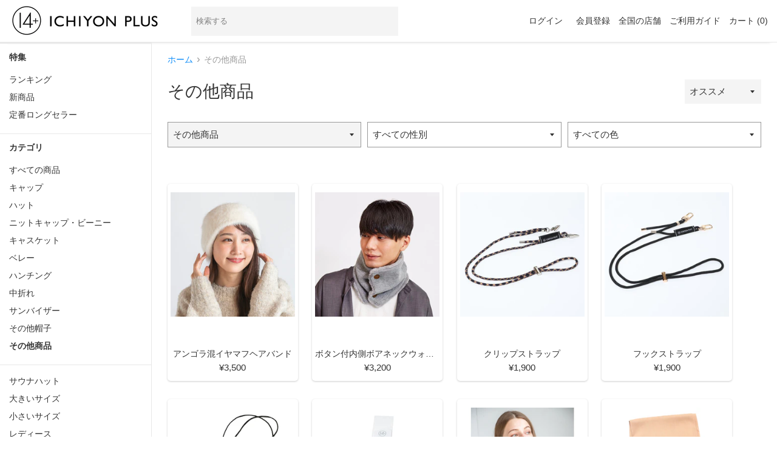

--- FILE ---
content_type: text/html; charset=utf-8
request_url: https://14plus.jp/collections/other-item
body_size: 26664
content:
<!doctype html>
<html class="supports-no-js" lang="ja">
<head>
<!-- Google Tag Manager/2022/10/14 by ms -->
<script>(function(w,d,s,l,i){w[l]=w[l]||[];w[l].push({'gtm.start':
new Date().getTime(),event:'gtm.js'});var f=d.getElementsByTagName(s)[0],
j=d.createElement(s),dl=l!='dataLayer'?'&l='+l:'';j.async=true;j.src=
'https://www.googletagmanager.com/gtm.js?id='+i+dl;f.parentNode.insertBefore(j,f);
})(window,document,'script','dataLayer','GTM-MZK8WD7');</script>
<!-- End Google Tag Manager -->

<script>(function(w,d,s,l,i){w[l]=w[l]||[];w[l].push({'gtm.start':
new Date().getTime(),event:'gtm.js'});var f=d.getElementsByTagName(s)[0],
j=d.createElement(s),dl=l!='dataLayer'?'&l='+l:'';j.async=true;j.src=
'https://www.googletagmanager.com/gtm.js?id='+i+dl;f.parentNode.insertBefore(j,f);
})(window,document,'script','dataLayer','GTM-NZGS9WJ');</script>
  
  <meta charset="utf-8">
  <meta http-equiv="X-UA-Compatible" content="IE=edge,chrome=1">
  <meta name="viewport" content="width=device-width,initial-scale=1">
  <meta name="theme-color" content="">
  <link rel="canonical" href="https://14plus.jp/collections/other-item">

  
    <link rel="shortcut icon" href="//14plus.jp/cdn/shop/files/favicon_32x32.jpg?v=1614758259" type="image/png" />
  
<title>その他商品 &ndash; イチヨンプラス / 帽子通販</title>

  

  <!-- /snippets/social-meta-tags.liquid -->




<meta property="og:site_name" content="イチヨンプラス / 帽子通販">
<meta property="og:url" content="https://14plus.jp/collections/other-item">
<meta property="og:title" content="その他商品 &ndash; イチヨンプラス / 帽子通販">
<meta property="og:type" content="product.group">
<meta property="og:description" content="初心者にやさしい帽子専門店。神戸セレクション認定。レディーズ、メンズ、キッズでの展開。ハット、ニットキャップ、ビーニー、キャップ、ハンチング、ベレー、キャスケット、サンバイザーなどの帽子をお届け。">





  <meta name="twitter:site" content="@ICHIYONPLUS">

<meta name="twitter:card" content="summary_large_image">
<meta name="twitter:title" content="その他商品 &ndash; イチヨンプラス / 帽子通販">
<meta name="twitter:description" content="初心者にやさしい帽子専門店。神戸セレクション認定。レディーズ、メンズ、キッズでの展開。ハット、ニットキャップ、ビーニー、キャップ、ハンチング、ベレー、キャスケット、サンバイザーなどの帽子をお届け。">


  <script>
    document.documentElement.className = document.documentElement.className.replace('supports-no-js', 'supports-js');

    var theme = {
      mapStrings: {
        addressError: "住所を調べる際にエラーが発生しました",
        addressNoResults: "その住所は見つかりませんでした",
        addressQueryLimit: "Google APIの使用量の制限を超えました。\u003ca href=\"https:\/\/developers.google.com\/maps\/premium\/usage-limits\"\u003eプレミアムプラン\u003c\/a\u003eへのアップグレードをご検討ください。",
        authError: "あなたのGoogle Mapsのアカウント認証で問題が発生しました。"
      }
    }
  </script>

  <link href="//14plus.jp/cdn/shop/t/4/assets/theme.scss.css?v=60132611511992663101759503275" rel="stylesheet" type="text/css" media="all" />

  <script>window.performance && window.performance.mark && window.performance.mark('shopify.content_for_header.start');</script><meta name="google-site-verification" content="DHlpFrO2i6z41bEfj0jCajg_D27ouZ1NCI6sx2XysiI">
<meta id="shopify-digital-wallet" name="shopify-digital-wallet" content="/35117236355/digital_wallets/dialog">
<meta name="shopify-checkout-api-token" content="0fbe06e971b1178137647500b1a7a489">
<link rel="alternate" type="application/atom+xml" title="Feed" href="/collections/other-item.atom" />
<link rel="next" href="/collections/other-item?page=2">
<link rel="alternate" type="application/json+oembed" href="https://14plus.jp/collections/other-item.oembed">
<script async="async" src="/checkouts/internal/preloads.js?locale=ja-JP"></script>
<link rel="preconnect" href="https://shop.app" crossorigin="anonymous">
<script async="async" src="https://shop.app/checkouts/internal/preloads.js?locale=ja-JP&shop_id=35117236355" crossorigin="anonymous"></script>
<script id="apple-pay-shop-capabilities" type="application/json">{"shopId":35117236355,"countryCode":"JP","currencyCode":"JPY","merchantCapabilities":["supports3DS"],"merchantId":"gid:\/\/shopify\/Shop\/35117236355","merchantName":"イチヨンプラス \/ 帽子通販","requiredBillingContactFields":["postalAddress","email","phone"],"requiredShippingContactFields":["postalAddress","email","phone"],"shippingType":"shipping","supportedNetworks":["visa","masterCard","amex","jcb","discover"],"total":{"type":"pending","label":"イチヨンプラス \/ 帽子通販","amount":"1.00"},"shopifyPaymentsEnabled":true,"supportsSubscriptions":true}</script>
<script id="shopify-features" type="application/json">{"accessToken":"0fbe06e971b1178137647500b1a7a489","betas":["rich-media-storefront-analytics"],"domain":"14plus.jp","predictiveSearch":false,"shopId":35117236355,"locale":"ja"}</script>
<script>var Shopify = Shopify || {};
Shopify.shop = "ichiyon.myshopify.com";
Shopify.locale = "ja";
Shopify.currency = {"active":"JPY","rate":"1.0"};
Shopify.country = "JP";
Shopify.theme = {"name":"14plus","id":94394089603,"schema_name":"Simple","schema_version":"11.1.1","theme_store_id":578,"role":"main"};
Shopify.theme.handle = "null";
Shopify.theme.style = {"id":null,"handle":null};
Shopify.cdnHost = "14plus.jp/cdn";
Shopify.routes = Shopify.routes || {};
Shopify.routes.root = "/";</script>
<script type="module">!function(o){(o.Shopify=o.Shopify||{}).modules=!0}(window);</script>
<script>!function(o){function n(){var o=[];function n(){o.push(Array.prototype.slice.apply(arguments))}return n.q=o,n}var t=o.Shopify=o.Shopify||{};t.loadFeatures=n(),t.autoloadFeatures=n()}(window);</script>
<script>
  window.ShopifyPay = window.ShopifyPay || {};
  window.ShopifyPay.apiHost = "shop.app\/pay";
  window.ShopifyPay.redirectState = null;
</script>
<script id="shop-js-analytics" type="application/json">{"pageType":"collection"}</script>
<script defer="defer" async type="module" src="//14plus.jp/cdn/shopifycloud/shop-js/modules/v2/client.init-shop-cart-sync_CZKilf07.ja.esm.js"></script>
<script defer="defer" async type="module" src="//14plus.jp/cdn/shopifycloud/shop-js/modules/v2/chunk.common_rlhnONO2.esm.js"></script>
<script type="module">
  await import("//14plus.jp/cdn/shopifycloud/shop-js/modules/v2/client.init-shop-cart-sync_CZKilf07.ja.esm.js");
await import("//14plus.jp/cdn/shopifycloud/shop-js/modules/v2/chunk.common_rlhnONO2.esm.js");

  window.Shopify.SignInWithShop?.initShopCartSync?.({"fedCMEnabled":true,"windoidEnabled":true});

</script>
<script>
  window.Shopify = window.Shopify || {};
  if (!window.Shopify.featureAssets) window.Shopify.featureAssets = {};
  window.Shopify.featureAssets['shop-js'] = {"shop-cart-sync":["modules/v2/client.shop-cart-sync_BwCHLH8C.ja.esm.js","modules/v2/chunk.common_rlhnONO2.esm.js"],"init-fed-cm":["modules/v2/client.init-fed-cm_CQXj6EwP.ja.esm.js","modules/v2/chunk.common_rlhnONO2.esm.js"],"shop-button":["modules/v2/client.shop-button_B7JE2zCc.ja.esm.js","modules/v2/chunk.common_rlhnONO2.esm.js"],"init-windoid":["modules/v2/client.init-windoid_DQ9csUH7.ja.esm.js","modules/v2/chunk.common_rlhnONO2.esm.js"],"shop-cash-offers":["modules/v2/client.shop-cash-offers_DxEVlT9h.ja.esm.js","modules/v2/chunk.common_rlhnONO2.esm.js","modules/v2/chunk.modal_BI56FOb0.esm.js"],"shop-toast-manager":["modules/v2/client.shop-toast-manager_BE8_-kNb.ja.esm.js","modules/v2/chunk.common_rlhnONO2.esm.js"],"init-shop-email-lookup-coordinator":["modules/v2/client.init-shop-email-lookup-coordinator_BgbPPTAQ.ja.esm.js","modules/v2/chunk.common_rlhnONO2.esm.js"],"pay-button":["modules/v2/client.pay-button_hoKCMeMC.ja.esm.js","modules/v2/chunk.common_rlhnONO2.esm.js"],"avatar":["modules/v2/client.avatar_BTnouDA3.ja.esm.js"],"init-shop-cart-sync":["modules/v2/client.init-shop-cart-sync_CZKilf07.ja.esm.js","modules/v2/chunk.common_rlhnONO2.esm.js"],"shop-login-button":["modules/v2/client.shop-login-button_BXDQHqjj.ja.esm.js","modules/v2/chunk.common_rlhnONO2.esm.js","modules/v2/chunk.modal_BI56FOb0.esm.js"],"init-customer-accounts-sign-up":["modules/v2/client.init-customer-accounts-sign-up_C3NeUvFd.ja.esm.js","modules/v2/client.shop-login-button_BXDQHqjj.ja.esm.js","modules/v2/chunk.common_rlhnONO2.esm.js","modules/v2/chunk.modal_BI56FOb0.esm.js"],"init-shop-for-new-customer-accounts":["modules/v2/client.init-shop-for-new-customer-accounts_D-v2xi0b.ja.esm.js","modules/v2/client.shop-login-button_BXDQHqjj.ja.esm.js","modules/v2/chunk.common_rlhnONO2.esm.js","modules/v2/chunk.modal_BI56FOb0.esm.js"],"init-customer-accounts":["modules/v2/client.init-customer-accounts_Cciaq_Mb.ja.esm.js","modules/v2/client.shop-login-button_BXDQHqjj.ja.esm.js","modules/v2/chunk.common_rlhnONO2.esm.js","modules/v2/chunk.modal_BI56FOb0.esm.js"],"shop-follow-button":["modules/v2/client.shop-follow-button_CM9l58Wl.ja.esm.js","modules/v2/chunk.common_rlhnONO2.esm.js","modules/v2/chunk.modal_BI56FOb0.esm.js"],"lead-capture":["modules/v2/client.lead-capture_oVhdpGxe.ja.esm.js","modules/v2/chunk.common_rlhnONO2.esm.js","modules/v2/chunk.modal_BI56FOb0.esm.js"],"checkout-modal":["modules/v2/client.checkout-modal_BbgmKIDX.ja.esm.js","modules/v2/chunk.common_rlhnONO2.esm.js","modules/v2/chunk.modal_BI56FOb0.esm.js"],"shop-login":["modules/v2/client.shop-login_BRorRhgW.ja.esm.js","modules/v2/chunk.common_rlhnONO2.esm.js","modules/v2/chunk.modal_BI56FOb0.esm.js"],"payment-terms":["modules/v2/client.payment-terms_Ba4TR13R.ja.esm.js","modules/v2/chunk.common_rlhnONO2.esm.js","modules/v2/chunk.modal_BI56FOb0.esm.js"]};
</script>
<script id="__st">var __st={"a":35117236355,"offset":32400,"reqid":"a13b5e51-f47e-41ca-b2bc-1cefd21049dd-1768986998","pageurl":"14plus.jp\/collections\/other-item","u":"6b8ac0b58016","p":"collection","rtyp":"collection","rid":403713884414};</script>
<script>window.ShopifyPaypalV4VisibilityTracking = true;</script>
<script id="captcha-bootstrap">!function(){'use strict';const t='contact',e='account',n='new_comment',o=[[t,t],['blogs',n],['comments',n],[t,'customer']],c=[[e,'customer_login'],[e,'guest_login'],[e,'recover_customer_password'],[e,'create_customer']],r=t=>t.map((([t,e])=>`form[action*='/${t}']:not([data-nocaptcha='true']) input[name='form_type'][value='${e}']`)).join(','),a=t=>()=>t?[...document.querySelectorAll(t)].map((t=>t.form)):[];function s(){const t=[...o],e=r(t);return a(e)}const i='password',u='form_key',d=['recaptcha-v3-token','g-recaptcha-response','h-captcha-response',i],f=()=>{try{return window.sessionStorage}catch{return}},m='__shopify_v',_=t=>t.elements[u];function p(t,e,n=!1){try{const o=window.sessionStorage,c=JSON.parse(o.getItem(e)),{data:r}=function(t){const{data:e,action:n}=t;return t[m]||n?{data:e,action:n}:{data:t,action:n}}(c);for(const[e,n]of Object.entries(r))t.elements[e]&&(t.elements[e].value=n);n&&o.removeItem(e)}catch(o){console.error('form repopulation failed',{error:o})}}const l='form_type',E='cptcha';function T(t){t.dataset[E]=!0}const w=window,h=w.document,L='Shopify',v='ce_forms',y='captcha';let A=!1;((t,e)=>{const n=(g='f06e6c50-85a8-45c8-87d0-21a2b65856fe',I='https://cdn.shopify.com/shopifycloud/storefront-forms-hcaptcha/ce_storefront_forms_captcha_hcaptcha.v1.5.2.iife.js',D={infoText:'hCaptchaによる保護',privacyText:'プライバシー',termsText:'利用規約'},(t,e,n)=>{const o=w[L][v],c=o.bindForm;if(c)return c(t,g,e,D).then(n);var r;o.q.push([[t,g,e,D],n]),r=I,A||(h.body.append(Object.assign(h.createElement('script'),{id:'captcha-provider',async:!0,src:r})),A=!0)});var g,I,D;w[L]=w[L]||{},w[L][v]=w[L][v]||{},w[L][v].q=[],w[L][y]=w[L][y]||{},w[L][y].protect=function(t,e){n(t,void 0,e),T(t)},Object.freeze(w[L][y]),function(t,e,n,w,h,L){const[v,y,A,g]=function(t,e,n){const i=e?o:[],u=t?c:[],d=[...i,...u],f=r(d),m=r(i),_=r(d.filter((([t,e])=>n.includes(e))));return[a(f),a(m),a(_),s()]}(w,h,L),I=t=>{const e=t.target;return e instanceof HTMLFormElement?e:e&&e.form},D=t=>v().includes(t);t.addEventListener('submit',(t=>{const e=I(t);if(!e)return;const n=D(e)&&!e.dataset.hcaptchaBound&&!e.dataset.recaptchaBound,o=_(e),c=g().includes(e)&&(!o||!o.value);(n||c)&&t.preventDefault(),c&&!n&&(function(t){try{if(!f())return;!function(t){const e=f();if(!e)return;const n=_(t);if(!n)return;const o=n.value;o&&e.removeItem(o)}(t);const e=Array.from(Array(32),(()=>Math.random().toString(36)[2])).join('');!function(t,e){_(t)||t.append(Object.assign(document.createElement('input'),{type:'hidden',name:u})),t.elements[u].value=e}(t,e),function(t,e){const n=f();if(!n)return;const o=[...t.querySelectorAll(`input[type='${i}']`)].map((({name:t})=>t)),c=[...d,...o],r={};for(const[a,s]of new FormData(t).entries())c.includes(a)||(r[a]=s);n.setItem(e,JSON.stringify({[m]:1,action:t.action,data:r}))}(t,e)}catch(e){console.error('failed to persist form',e)}}(e),e.submit())}));const S=(t,e)=>{t&&!t.dataset[E]&&(n(t,e.some((e=>e===t))),T(t))};for(const o of['focusin','change'])t.addEventListener(o,(t=>{const e=I(t);D(e)&&S(e,y())}));const B=e.get('form_key'),M=e.get(l),P=B&&M;t.addEventListener('DOMContentLoaded',(()=>{const t=y();if(P)for(const e of t)e.elements[l].value===M&&p(e,B);[...new Set([...A(),...v().filter((t=>'true'===t.dataset.shopifyCaptcha))])].forEach((e=>S(e,t)))}))}(h,new URLSearchParams(w.location.search),n,t,e,['guest_login'])})(!0,!0)}();</script>
<script integrity="sha256-4kQ18oKyAcykRKYeNunJcIwy7WH5gtpwJnB7kiuLZ1E=" data-source-attribution="shopify.loadfeatures" defer="defer" src="//14plus.jp/cdn/shopifycloud/storefront/assets/storefront/load_feature-a0a9edcb.js" crossorigin="anonymous"></script>
<script crossorigin="anonymous" defer="defer" src="//14plus.jp/cdn/shopifycloud/storefront/assets/shopify_pay/storefront-65b4c6d7.js?v=20250812"></script>
<script data-source-attribution="shopify.dynamic_checkout.dynamic.init">var Shopify=Shopify||{};Shopify.PaymentButton=Shopify.PaymentButton||{isStorefrontPortableWallets:!0,init:function(){window.Shopify.PaymentButton.init=function(){};var t=document.createElement("script");t.src="https://14plus.jp/cdn/shopifycloud/portable-wallets/latest/portable-wallets.ja.js",t.type="module",document.head.appendChild(t)}};
</script>
<script data-source-attribution="shopify.dynamic_checkout.buyer_consent">
  function portableWalletsHideBuyerConsent(e){var t=document.getElementById("shopify-buyer-consent"),n=document.getElementById("shopify-subscription-policy-button");t&&n&&(t.classList.add("hidden"),t.setAttribute("aria-hidden","true"),n.removeEventListener("click",e))}function portableWalletsShowBuyerConsent(e){var t=document.getElementById("shopify-buyer-consent"),n=document.getElementById("shopify-subscription-policy-button");t&&n&&(t.classList.remove("hidden"),t.removeAttribute("aria-hidden"),n.addEventListener("click",e))}window.Shopify?.PaymentButton&&(window.Shopify.PaymentButton.hideBuyerConsent=portableWalletsHideBuyerConsent,window.Shopify.PaymentButton.showBuyerConsent=portableWalletsShowBuyerConsent);
</script>
<script data-source-attribution="shopify.dynamic_checkout.cart.bootstrap">document.addEventListener("DOMContentLoaded",(function(){function t(){return document.querySelector("shopify-accelerated-checkout-cart, shopify-accelerated-checkout")}if(t())Shopify.PaymentButton.init();else{new MutationObserver((function(e,n){t()&&(Shopify.PaymentButton.init(),n.disconnect())})).observe(document.body,{childList:!0,subtree:!0})}}));
</script>
<link id="shopify-accelerated-checkout-styles" rel="stylesheet" media="screen" href="https://14plus.jp/cdn/shopifycloud/portable-wallets/latest/accelerated-checkout-backwards-compat.css" crossorigin="anonymous">
<style id="shopify-accelerated-checkout-cart">
        #shopify-buyer-consent {
  margin-top: 1em;
  display: inline-block;
  width: 100%;
}

#shopify-buyer-consent.hidden {
  display: none;
}

#shopify-subscription-policy-button {
  background: none;
  border: none;
  padding: 0;
  text-decoration: underline;
  font-size: inherit;
  cursor: pointer;
}

#shopify-subscription-policy-button::before {
  box-shadow: none;
}

      </style>

<script>window.performance && window.performance.mark && window.performance.mark('shopify.content_for_header.end');</script>

  <script src="//14plus.jp/cdn/shop/t/4/assets/jquery-1.11.0.min.js?v=32460426840832490021585583998" type="text/javascript"></script>
  <script src="//14plus.jp/cdn/shop/t/4/assets/search.js?v=108047320830332657321724113810" type="text/javascript"></script>

  <script src="//14plus.jp/cdn/shop/t/4/assets/lazysizes.min.js?v=155223123402716617051585583999" async="async"></script>

  

  

<script>console.log("collection.metafields");</script>
<meta property="og:image" content="https://cdn.shopify.com/s/files/1/0351/1723/6355/files/logo2.png?height=628&pad_color=fff&v=1614714203&width=1200" />
<meta property="og:image:secure_url" content="https://cdn.shopify.com/s/files/1/0351/1723/6355/files/logo2.png?height=628&pad_color=fff&v=1614714203&width=1200" />
<meta property="og:image:width" content="1200" />
<meta property="og:image:height" content="628" />
<link href="https://monorail-edge.shopifysvc.com" rel="dns-prefetch">
<script>(function(){if ("sendBeacon" in navigator && "performance" in window) {try {var session_token_from_headers = performance.getEntriesByType('navigation')[0].serverTiming.find(x => x.name == '_s').description;} catch {var session_token_from_headers = undefined;}var session_cookie_matches = document.cookie.match(/_shopify_s=([^;]*)/);var session_token_from_cookie = session_cookie_matches && session_cookie_matches.length === 2 ? session_cookie_matches[1] : "";var session_token = session_token_from_headers || session_token_from_cookie || "";function handle_abandonment_event(e) {var entries = performance.getEntries().filter(function(entry) {return /monorail-edge.shopifysvc.com/.test(entry.name);});if (!window.abandonment_tracked && entries.length === 0) {window.abandonment_tracked = true;var currentMs = Date.now();var navigation_start = performance.timing.navigationStart;var payload = {shop_id: 35117236355,url: window.location.href,navigation_start,duration: currentMs - navigation_start,session_token,page_type: "collection"};window.navigator.sendBeacon("https://monorail-edge.shopifysvc.com/v1/produce", JSON.stringify({schema_id: "online_store_buyer_site_abandonment/1.1",payload: payload,metadata: {event_created_at_ms: currentMs,event_sent_at_ms: currentMs}}));}}window.addEventListener('pagehide', handle_abandonment_event);}}());</script>
<script id="web-pixels-manager-setup">(function e(e,d,r,n,o){if(void 0===o&&(o={}),!Boolean(null===(a=null===(i=window.Shopify)||void 0===i?void 0:i.analytics)||void 0===a?void 0:a.replayQueue)){var i,a;window.Shopify=window.Shopify||{};var t=window.Shopify;t.analytics=t.analytics||{};var s=t.analytics;s.replayQueue=[],s.publish=function(e,d,r){return s.replayQueue.push([e,d,r]),!0};try{self.performance.mark("wpm:start")}catch(e){}var l=function(){var e={modern:/Edge?\/(1{2}[4-9]|1[2-9]\d|[2-9]\d{2}|\d{4,})\.\d+(\.\d+|)|Firefox\/(1{2}[4-9]|1[2-9]\d|[2-9]\d{2}|\d{4,})\.\d+(\.\d+|)|Chrom(ium|e)\/(9{2}|\d{3,})\.\d+(\.\d+|)|(Maci|X1{2}).+ Version\/(15\.\d+|(1[6-9]|[2-9]\d|\d{3,})\.\d+)([,.]\d+|)( \(\w+\)|)( Mobile\/\w+|) Safari\/|Chrome.+OPR\/(9{2}|\d{3,})\.\d+\.\d+|(CPU[ +]OS|iPhone[ +]OS|CPU[ +]iPhone|CPU IPhone OS|CPU iPad OS)[ +]+(15[._]\d+|(1[6-9]|[2-9]\d|\d{3,})[._]\d+)([._]\d+|)|Android:?[ /-](13[3-9]|1[4-9]\d|[2-9]\d{2}|\d{4,})(\.\d+|)(\.\d+|)|Android.+Firefox\/(13[5-9]|1[4-9]\d|[2-9]\d{2}|\d{4,})\.\d+(\.\d+|)|Android.+Chrom(ium|e)\/(13[3-9]|1[4-9]\d|[2-9]\d{2}|\d{4,})\.\d+(\.\d+|)|SamsungBrowser\/([2-9]\d|\d{3,})\.\d+/,legacy:/Edge?\/(1[6-9]|[2-9]\d|\d{3,})\.\d+(\.\d+|)|Firefox\/(5[4-9]|[6-9]\d|\d{3,})\.\d+(\.\d+|)|Chrom(ium|e)\/(5[1-9]|[6-9]\d|\d{3,})\.\d+(\.\d+|)([\d.]+$|.*Safari\/(?![\d.]+ Edge\/[\d.]+$))|(Maci|X1{2}).+ Version\/(10\.\d+|(1[1-9]|[2-9]\d|\d{3,})\.\d+)([,.]\d+|)( \(\w+\)|)( Mobile\/\w+|) Safari\/|Chrome.+OPR\/(3[89]|[4-9]\d|\d{3,})\.\d+\.\d+|(CPU[ +]OS|iPhone[ +]OS|CPU[ +]iPhone|CPU IPhone OS|CPU iPad OS)[ +]+(10[._]\d+|(1[1-9]|[2-9]\d|\d{3,})[._]\d+)([._]\d+|)|Android:?[ /-](13[3-9]|1[4-9]\d|[2-9]\d{2}|\d{4,})(\.\d+|)(\.\d+|)|Mobile Safari.+OPR\/([89]\d|\d{3,})\.\d+\.\d+|Android.+Firefox\/(13[5-9]|1[4-9]\d|[2-9]\d{2}|\d{4,})\.\d+(\.\d+|)|Android.+Chrom(ium|e)\/(13[3-9]|1[4-9]\d|[2-9]\d{2}|\d{4,})\.\d+(\.\d+|)|Android.+(UC? ?Browser|UCWEB|U3)[ /]?(15\.([5-9]|\d{2,})|(1[6-9]|[2-9]\d|\d{3,})\.\d+)\.\d+|SamsungBrowser\/(5\.\d+|([6-9]|\d{2,})\.\d+)|Android.+MQ{2}Browser\/(14(\.(9|\d{2,})|)|(1[5-9]|[2-9]\d|\d{3,})(\.\d+|))(\.\d+|)|K[Aa][Ii]OS\/(3\.\d+|([4-9]|\d{2,})\.\d+)(\.\d+|)/},d=e.modern,r=e.legacy,n=navigator.userAgent;return n.match(d)?"modern":n.match(r)?"legacy":"unknown"}(),u="modern"===l?"modern":"legacy",c=(null!=n?n:{modern:"",legacy:""})[u],f=function(e){return[e.baseUrl,"/wpm","/b",e.hashVersion,"modern"===e.buildTarget?"m":"l",".js"].join("")}({baseUrl:d,hashVersion:r,buildTarget:u}),m=function(e){var d=e.version,r=e.bundleTarget,n=e.surface,o=e.pageUrl,i=e.monorailEndpoint;return{emit:function(e){var a=e.status,t=e.errorMsg,s=(new Date).getTime(),l=JSON.stringify({metadata:{event_sent_at_ms:s},events:[{schema_id:"web_pixels_manager_load/3.1",payload:{version:d,bundle_target:r,page_url:o,status:a,surface:n,error_msg:t},metadata:{event_created_at_ms:s}}]});if(!i)return console&&console.warn&&console.warn("[Web Pixels Manager] No Monorail endpoint provided, skipping logging."),!1;try{return self.navigator.sendBeacon.bind(self.navigator)(i,l)}catch(e){}var u=new XMLHttpRequest;try{return u.open("POST",i,!0),u.setRequestHeader("Content-Type","text/plain"),u.send(l),!0}catch(e){return console&&console.warn&&console.warn("[Web Pixels Manager] Got an unhandled error while logging to Monorail."),!1}}}}({version:r,bundleTarget:l,surface:e.surface,pageUrl:self.location.href,monorailEndpoint:e.monorailEndpoint});try{o.browserTarget=l,function(e){var d=e.src,r=e.async,n=void 0===r||r,o=e.onload,i=e.onerror,a=e.sri,t=e.scriptDataAttributes,s=void 0===t?{}:t,l=document.createElement("script"),u=document.querySelector("head"),c=document.querySelector("body");if(l.async=n,l.src=d,a&&(l.integrity=a,l.crossOrigin="anonymous"),s)for(var f in s)if(Object.prototype.hasOwnProperty.call(s,f))try{l.dataset[f]=s[f]}catch(e){}if(o&&l.addEventListener("load",o),i&&l.addEventListener("error",i),u)u.appendChild(l);else{if(!c)throw new Error("Did not find a head or body element to append the script");c.appendChild(l)}}({src:f,async:!0,onload:function(){if(!function(){var e,d;return Boolean(null===(d=null===(e=window.Shopify)||void 0===e?void 0:e.analytics)||void 0===d?void 0:d.initialized)}()){var d=window.webPixelsManager.init(e)||void 0;if(d){var r=window.Shopify.analytics;r.replayQueue.forEach((function(e){var r=e[0],n=e[1],o=e[2];d.publishCustomEvent(r,n,o)})),r.replayQueue=[],r.publish=d.publishCustomEvent,r.visitor=d.visitor,r.initialized=!0}}},onerror:function(){return m.emit({status:"failed",errorMsg:"".concat(f," has failed to load")})},sri:function(e){var d=/^sha384-[A-Za-z0-9+/=]+$/;return"string"==typeof e&&d.test(e)}(c)?c:"",scriptDataAttributes:o}),m.emit({status:"loading"})}catch(e){m.emit({status:"failed",errorMsg:(null==e?void 0:e.message)||"Unknown error"})}}})({shopId: 35117236355,storefrontBaseUrl: "https://14plus.jp",extensionsBaseUrl: "https://extensions.shopifycdn.com/cdn/shopifycloud/web-pixels-manager",monorailEndpoint: "https://monorail-edge.shopifysvc.com/unstable/produce_batch",surface: "storefront-renderer",enabledBetaFlags: ["2dca8a86"],webPixelsConfigList: [{"id":"424411390","configuration":"{\"config\":\"{\\\"google_tag_ids\\\":[\\\"G-Y5YW1WHTFS\\\",\\\"GT-TWMX2GW\\\"],\\\"target_country\\\":\\\"JP\\\",\\\"gtag_events\\\":[{\\\"type\\\":\\\"search\\\",\\\"action_label\\\":\\\"G-Y5YW1WHTFS\\\"},{\\\"type\\\":\\\"begin_checkout\\\",\\\"action_label\\\":\\\"G-Y5YW1WHTFS\\\"},{\\\"type\\\":\\\"view_item\\\",\\\"action_label\\\":[\\\"G-Y5YW1WHTFS\\\",\\\"MC-79BM8YHD45\\\"]},{\\\"type\\\":\\\"purchase\\\",\\\"action_label\\\":[\\\"G-Y5YW1WHTFS\\\",\\\"MC-79BM8YHD45\\\"]},{\\\"type\\\":\\\"page_view\\\",\\\"action_label\\\":[\\\"G-Y5YW1WHTFS\\\",\\\"MC-79BM8YHD45\\\"]},{\\\"type\\\":\\\"add_payment_info\\\",\\\"action_label\\\":\\\"G-Y5YW1WHTFS\\\"},{\\\"type\\\":\\\"add_to_cart\\\",\\\"action_label\\\":\\\"G-Y5YW1WHTFS\\\"}],\\\"enable_monitoring_mode\\\":false}\"}","eventPayloadVersion":"v1","runtimeContext":"OPEN","scriptVersion":"b2a88bafab3e21179ed38636efcd8a93","type":"APP","apiClientId":1780363,"privacyPurposes":[],"dataSharingAdjustments":{"protectedCustomerApprovalScopes":["read_customer_address","read_customer_email","read_customer_name","read_customer_personal_data","read_customer_phone"]}},{"id":"160301310","configuration":"{\"pixel_id\":\"1293670820973708\",\"pixel_type\":\"facebook_pixel\",\"metaapp_system_user_token\":\"-\"}","eventPayloadVersion":"v1","runtimeContext":"OPEN","scriptVersion":"ca16bc87fe92b6042fbaa3acc2fbdaa6","type":"APP","apiClientId":2329312,"privacyPurposes":["ANALYTICS","MARKETING","SALE_OF_DATA"],"dataSharingAdjustments":{"protectedCustomerApprovalScopes":["read_customer_address","read_customer_email","read_customer_name","read_customer_personal_data","read_customer_phone"]}},{"id":"80543998","configuration":"{\"tagID\":\"2613109510295\"}","eventPayloadVersion":"v1","runtimeContext":"STRICT","scriptVersion":"18031546ee651571ed29edbe71a3550b","type":"APP","apiClientId":3009811,"privacyPurposes":["ANALYTICS","MARKETING","SALE_OF_DATA"],"dataSharingAdjustments":{"protectedCustomerApprovalScopes":["read_customer_address","read_customer_email","read_customer_name","read_customer_personal_data","read_customer_phone"]}},{"id":"shopify-app-pixel","configuration":"{}","eventPayloadVersion":"v1","runtimeContext":"STRICT","scriptVersion":"0450","apiClientId":"shopify-pixel","type":"APP","privacyPurposes":["ANALYTICS","MARKETING"]},{"id":"shopify-custom-pixel","eventPayloadVersion":"v1","runtimeContext":"LAX","scriptVersion":"0450","apiClientId":"shopify-pixel","type":"CUSTOM","privacyPurposes":["ANALYTICS","MARKETING"]}],isMerchantRequest: false,initData: {"shop":{"name":"イチヨンプラス \/ 帽子通販","paymentSettings":{"currencyCode":"JPY"},"myshopifyDomain":"ichiyon.myshopify.com","countryCode":"JP","storefrontUrl":"https:\/\/14plus.jp"},"customer":null,"cart":null,"checkout":null,"productVariants":[],"purchasingCompany":null},},"https://14plus.jp/cdn","fcfee988w5aeb613cpc8e4bc33m6693e112",{"modern":"","legacy":""},{"shopId":"35117236355","storefrontBaseUrl":"https:\/\/14plus.jp","extensionBaseUrl":"https:\/\/extensions.shopifycdn.com\/cdn\/shopifycloud\/web-pixels-manager","surface":"storefront-renderer","enabledBetaFlags":"[\"2dca8a86\"]","isMerchantRequest":"false","hashVersion":"fcfee988w5aeb613cpc8e4bc33m6693e112","publish":"custom","events":"[[\"page_viewed\",{}],[\"collection_viewed\",{\"collection\":{\"id\":\"403713884414\",\"title\":\"その他商品\",\"productVariants\":[{\"price\":{\"amount\":3500.0,\"currencyCode\":\"JPY\"},\"product\":{\"title\":\"アンゴラ混イヤマフヘアバンド\",\"vendor\":\"イチヨンプラス\",\"id\":\"9082748272894\",\"untranslatedTitle\":\"アンゴラ混イヤマフヘアバンド\",\"url\":\"\/products\/104205\",\"type\":\"その他商品\"},\"id\":\"47596451004670\",\"image\":{\"src\":\"\/\/14plus.jp\/cdn\/shop\/files\/1010_9a3ebdd8-f64a-468f-a161-75764fb82f88.jpg?v=1768870768\"},\"sku\":\"104205-101-100-1962\",\"title\":\"ホワイト系 \/ 大人_フリー\",\"untranslatedTitle\":\"ホワイト系 \/ 大人_フリー\"},{\"price\":{\"amount\":3200.0,\"currencyCode\":\"JPY\"},\"product\":{\"title\":\"ボタン付内側ボアネックウォーマー\",\"vendor\":\"イチヨンプラス\",\"id\":\"7148007030949\",\"untranslatedTitle\":\"ボタン付内側ボアネックウォーマー\",\"url\":\"\/products\/102255\",\"type\":\"その他商品\"},\"id\":\"41050682556581\",\"image\":{\"src\":\"\/\/14plus.jp\/cdn\/shop\/products\/1gy_4c58cd8e-4935-4d3c-9f2a-20a66371a717.jpg?v=1699684566\"},\"sku\":\"102255-111-100-1961\",\"title\":\"グレー系 \/ 大人_フリー\",\"untranslatedTitle\":\"グレー系 \/ 大人_フリー\"},{\"price\":{\"amount\":1900.0,\"currencyCode\":\"JPY\"},\"product\":{\"title\":\"クリップストラップ\",\"vendor\":\"イチヨンプラス\",\"id\":\"8699533000958\",\"untranslatedTitle\":\"クリップストラップ\",\"url\":\"\/products\/103698\",\"type\":\"その他\"},\"id\":\"45996562645246\",\"image\":{\"src\":\"\/\/14plus.jp\/cdn\/shop\/files\/0131_0bebaecb-35f7-430f-97f0-015944a3b1c8.jpg?v=1731544993\"},\"sku\":\"103698-131-108-2020\",\"title\":\"ブラック系 \/ 大人_その他\",\"untranslatedTitle\":\"ブラック系 \/ 大人_その他\"},{\"price\":{\"amount\":1900.0,\"currencyCode\":\"JPY\"},\"product\":{\"title\":\"フックストラップ\",\"vendor\":\"イチヨンプラス\",\"id\":\"8699533263102\",\"untranslatedTitle\":\"フックストラップ\",\"url\":\"\/products\/103699\",\"type\":\"その他\"},\"id\":\"45996563792126\",\"image\":{\"src\":\"\/\/14plus.jp\/cdn\/shop\/files\/0132_727884cb-6af6-449d-af83-74751a7e08a5.jpg?v=1731545003\"},\"sku\":\"103699-131-108-2020\",\"title\":\"ブラック系 \/ 大人_その他\",\"untranslatedTitle\":\"ブラック系 \/ 大人_その他\"},{\"price\":{\"amount\":1500.0,\"currencyCode\":\"JPY\"},\"product\":{\"title\":\"ハットストラップ\",\"vendor\":\"イチヨンプラス\",\"id\":\"8251784429822\",\"untranslatedTitle\":\"ハットストラップ\",\"url\":\"\/products\/103238\",\"type\":\"その他商品\"},\"id\":\"44651597496574\",\"image\":{\"src\":\"\/\/14plus.jp\/cdn\/shop\/files\/0131_c1f9ff4a-9d2e-4e81-b90c-cdb56221ca1d.jpg?v=1706604564\"},\"sku\":\"103238-131-100-1957\",\"title\":\"ブラック系 \/ 大人_フリー\",\"untranslatedTitle\":\"ブラック系 \/ 大人_フリー\"},{\"price\":{\"amount\":580.0,\"currencyCode\":\"JPY\"},\"product\":{\"title\":\"ハットライナー\",\"vendor\":\"イチヨンプラス\",\"id\":\"8862504714494\",\"untranslatedTitle\":\"ハットライナー\",\"url\":\"\/products\/102668\",\"type\":\"その他商品\"},\"id\":\"46621336338686\",\"image\":{\"src\":\"\/\/14plus.jp\/cdn\/shop\/files\/0bk_b74bc6e2-d8cf-49c1-a266-b13730bc7f7a.jpg?v=1749013015\"},\"sku\":\"102668-131-108-1919\",\"title\":\"ブラック系 \/ 大人_その他\",\"untranslatedTitle\":\"ブラック系 \/ 大人_その他\"},{\"price\":{\"amount\":4200.0,\"currencyCode\":\"JPY\"},\"product\":{\"title\":\"リサイクルヤーン差し込みマフラー\",\"vendor\":\"イチヨンプラス\",\"id\":\"8677793562878\",\"untranslatedTitle\":\"リサイクルヤーン差し込みマフラー\",\"url\":\"\/products\/103844\",\"type\":\"その他商品\"},\"id\":\"45891777200382\",\"image\":{\"src\":\"\/\/14plus.jp\/cdn\/shop\/files\/0111_2570b4bc-ffc1-4b5b-bb82-0b244376b1c6.jpg?v=1729042769\"},\"sku\":\"103844-111-100-1959\",\"title\":\"グレー系 \/ 大人_フリー\",\"untranslatedTitle\":\"グレー系 \/ 大人_フリー\"},{\"price\":{\"amount\":4200.0,\"currencyCode\":\"JPY\"},\"product\":{\"title\":\"カシミアタッチ無地ストール\",\"vendor\":\"イチヨンプラス\",\"id\":\"5984826622117\",\"untranslatedTitle\":\"カシミアタッチ無地ストール\",\"url\":\"\/products\/102350\",\"type\":\"その他商品\"},\"id\":\"37382402867365\",\"image\":{\"src\":\"\/\/14plus.jp\/cdn\/shop\/products\/0be_48d8f504-ee2c-401e-80ff-0a7738f2657e.jpg?v=1607418358\"},\"sku\":\"102350-111-100-1960\",\"title\":\"グレー系 \/ 大人_フリー\",\"untranslatedTitle\":\"グレー系 \/ 大人_フリー\"},{\"price\":{\"amount\":4200.0,\"currencyCode\":\"JPY\"},\"product\":{\"title\":\"静電気防止シンプルストール\",\"vendor\":\"イチヨンプラス\",\"id\":\"5984854343845\",\"untranslatedTitle\":\"静電気防止シンプルストール\",\"url\":\"\/products\/102351\",\"type\":\"その他商品\"},\"id\":\"37382503530661\",\"image\":{\"src\":\"\/\/14plus.jp\/cdn\/shop\/products\/0be_ba029f02-aa1b-41b7-a67c-eff1e9ee9eb5.jpg?v=1607418794\"},\"sku\":\"102351-111-100-1960\",\"title\":\"グレー系 \/ 大人_フリー\",\"untranslatedTitle\":\"グレー系 \/ 大人_フリー\"},{\"price\":{\"amount\":4200.0,\"currencyCode\":\"JPY\"},\"product\":{\"title\":\"カシミアタッチチェックストール\",\"vendor\":\"イチヨンプラス\",\"id\":\"5984870105253\",\"untranslatedTitle\":\"カシミアタッチチェックストール\",\"url\":\"\/products\/102352\",\"type\":\"その他商品\"},\"id\":\"37382581584037\",\"image\":{\"src\":\"\/\/14plus.jp\/cdn\/shop\/products\/1be_cbd9bef3-12d4-47cd-a3d2-398443ae5a7c.jpg?v=1699685683\"},\"sku\":\"102352-141-100-1960\",\"title\":\"ベージュ系 \/ 大人_フリー\",\"untranslatedTitle\":\"ベージュ系 \/ 大人_フリー\"},{\"price\":{\"amount\":3500.0,\"currencyCode\":\"JPY\"},\"product\":{\"title\":\"静電気防止ミックスニットマフラー\",\"vendor\":\"イチヨンプラス\",\"id\":\"5984883966117\",\"untranslatedTitle\":\"静電気防止ミックスニットマフラー\",\"url\":\"\/products\/102162\",\"type\":\"その他商品\"},\"id\":\"37382635258021\",\"image\":{\"src\":\"\/\/14plus.jp\/cdn\/shop\/products\/0bm_01cb0087-f251-44a1-ac43-208e8cdc6f33.jpg?v=1607419502\"},\"sku\":\"102162-111-100-1959\",\"title\":\"グレー系 \/ 大人_フリー\",\"untranslatedTitle\":\"グレー系 \/ 大人_フリー\"},{\"price\":{\"amount\":3200.0,\"currencyCode\":\"JPY\"},\"product\":{\"title\":\"MIXフリンジストール\",\"vendor\":\"イチヨンプラス\",\"id\":\"8186425540862\",\"untranslatedTitle\":\"MIXフリンジストール\",\"url\":\"\/products\/103444\",\"type\":\"その他商品\"},\"id\":\"44419046473982\",\"image\":{\"src\":\"\/\/14plus.jp\/cdn\/shop\/files\/0121_0a18d221-ac1b-4edd-b1af-4ad32930a647.jpg?v=1700020096\"},\"sku\":\"103444-121-100-1960\",\"title\":\"チャコール系 \/ 大人_フリー\",\"untranslatedTitle\":\"チャコール系 \/ 大人_フリー\"},{\"price\":{\"amount\":3500.0,\"currencyCode\":\"JPY\"},\"product\":{\"title\":\"ネコミトン\",\"vendor\":\"イチヨンプラス\",\"id\":\"8677793366270\",\"untranslatedTitle\":\"ネコミトン\",\"url\":\"\/products\/103838\",\"type\":\"その他商品\"},\"id\":\"45891776676094\",\"image\":{\"src\":\"\/\/14plus.jp\/cdn\/shop\/files\/0101_eb7c30b0-29e1-46b8-b995-c00afdff9493.jpg?v=1729042722\"},\"sku\":\"103838-101-100-1964\",\"title\":\"ホワイト系 \/ 大人_フリー\",\"untranslatedTitle\":\"ホワイト系 \/ 大人_フリー\"},{\"price\":{\"amount\":3200.0,\"currencyCode\":\"JPY\"},\"product\":{\"title\":\"シャギーウォームロング手袋\",\"vendor\":\"イチヨンプラス\",\"id\":\"8688989667582\",\"untranslatedTitle\":\"シャギーウォームロング手袋\",\"url\":\"\/products\/103832\",\"type\":\"その他商品\"},\"id\":\"45941245935870\",\"image\":{\"src\":\"\/\/14plus.jp\/cdn\/shop\/files\/0101_69716523-5720-4d59-b4ec-2ba96f1a9378.jpg?v=1730337518\"},\"sku\":\"103832-101-100-1964\",\"title\":\"ホワイト系 \/ 大人_フリー\",\"untranslatedTitle\":\"ホワイト系 \/ 大人_フリー\"},{\"price\":{\"amount\":4200.0,\"currencyCode\":\"JPY\"},\"product\":{\"title\":\"指フード紳士手袋\",\"vendor\":\"イチヨンプラス\",\"id\":\"8688990126334\",\"untranslatedTitle\":\"指フード紳士手袋\",\"url\":\"\/products\/103839\",\"type\":\"その他商品\"},\"id\":\"45941246722302\",\"image\":{\"src\":\"\/\/14plus.jp\/cdn\/shop\/files\/0111_59a71af5-9fd8-4ba1-a633-45320ff29948.jpg?v=1730337543\"},\"sku\":\"103839-111-100-1964\",\"title\":\"グレー系 \/ 大人_フリー\",\"untranslatedTitle\":\"グレー系 \/ 大人_フリー\"},{\"price\":{\"amount\":3200.0,\"currencyCode\":\"JPY\"},\"product\":{\"title\":\"2WAYスムースボンネット\",\"vendor\":\"イチヨンプラス\",\"id\":\"8607039979774\",\"untranslatedTitle\":\"2WAYスムースボンネット\",\"url\":\"\/products\/103746\",\"type\":\"その他商品\"},\"id\":\"45669605081342\",\"image\":{\"src\":\"\/\/14plus.jp\/cdn\/shop\/files\/0101_1d85fea2-9639-43b2-9cbc-d5991ad04bb2.jpg?v=1721972220\"},\"sku\":\"103746-101-100-1919\",\"title\":\"ホワイト系 \/ 大人_フリー\",\"untranslatedTitle\":\"ホワイト系 \/ 大人_フリー\"},{\"price\":{\"amount\":3200.0,\"currencyCode\":\"JPY\"},\"product\":{\"title\":\"ミックスファーボンネット\",\"vendor\":\"イチヨンプラス\",\"id\":\"8607040110846\",\"untranslatedTitle\":\"ミックスファーボンネット\",\"url\":\"\/products\/103747\",\"type\":\"その他商品\"},\"id\":\"45669605310718\",\"image\":{\"src\":\"\/\/14plus.jp\/cdn\/shop\/files\/0151_75b7986c-c1fc-4449-8ab3-690cc1c7a646.jpg?v=1721972227\"},\"sku\":\"103747-151-100-1919\",\"title\":\"ブラウン系 \/ 大人_フリー\",\"untranslatedTitle\":\"ブラウン系 \/ 大人_フリー\"},{\"price\":{\"amount\":2900.0,\"currencyCode\":\"JPY\"},\"product\":{\"title\":\"濡らしてCOOL UVフェイスカバー\",\"vendor\":\"イチヨンプラス\",\"id\":\"8732887122174\",\"untranslatedTitle\":\"濡らしてCOOL UVフェイスカバー\",\"url\":\"\/products\/103932\",\"type\":\"その他商品\"},\"id\":\"46122673766654\",\"image\":{\"src\":\"\/\/14plus.jp\/cdn\/shop\/files\/0111_54e0655d-647e-43f8-a937-749d37212f3a.jpg?v=1735267401\"},\"sku\":\"103932-111-100-1919\",\"title\":\"グレー系 \/ 大人_フリー\",\"untranslatedTitle\":\"グレー系 \/ 大人_フリー\"},{\"price\":{\"amount\":2200.0,\"currencyCode\":\"JPY\"},\"product\":{\"title\":\"冷感メッシュ垂れ\",\"vendor\":\"イチヨンプラス\",\"id\":\"8732887384318\",\"untranslatedTitle\":\"冷感メッシュ垂れ\",\"url\":\"\/products\/103987\",\"type\":\"その他商品\"},\"id\":\"46122674454782\",\"image\":{\"src\":\"\/\/14plus.jp\/cdn\/shop\/files\/d01_ea5dcd05-7d5c-4183-8eca-221917349a11.jpg?v=1735267621\"},\"sku\":\"103987-131-100-1919\",\"title\":\"ブラック系 \/ 大人_フリー\",\"untranslatedTitle\":\"ブラック系 \/ 大人_フリー\"},{\"price\":{\"amount\":3400.0,\"currencyCode\":\"JPY\"},\"product\":{\"title\":\"濡らしてCOOL UVアームカバー\",\"vendor\":\"イチヨンプラス\",\"id\":\"8784753983742\",\"untranslatedTitle\":\"濡らしてCOOL UVアームカバー\",\"url\":\"\/products\/103938\",\"type\":\"その他商品\"},\"id\":\"46282196287742\",\"image\":{\"src\":\"\/\/14plus.jp\/cdn\/shop\/files\/0111_1027b5ac-6578-4af4-a39d-dec24d08b63d.jpg?v=1740026755\"},\"sku\":\"103938-111-103-1919\",\"title\":\"グレー系 \/ 大人_M\",\"untranslatedTitle\":\"グレー系 \/ 大人_M\"}]}}]]"});</script><script>
  window.ShopifyAnalytics = window.ShopifyAnalytics || {};
  window.ShopifyAnalytics.meta = window.ShopifyAnalytics.meta || {};
  window.ShopifyAnalytics.meta.currency = 'JPY';
  var meta = {"products":[{"id":9082748272894,"gid":"gid:\/\/shopify\/Product\/9082748272894","vendor":"イチヨンプラス","type":"その他商品","handle":"104205","variants":[{"id":47596451004670,"price":350000,"name":"アンゴラ混イヤマフヘアバンド - ホワイト系 \/ 大人_フリー","public_title":"ホワイト系 \/ 大人_フリー","sku":"104205-101-100-1962"},{"id":47596451037438,"price":350000,"name":"アンゴラ混イヤマフヘアバンド - グレー系 \/ 大人_フリー","public_title":"グレー系 \/ 大人_フリー","sku":"104205-111-100-1962"},{"id":47596451070206,"price":350000,"name":"アンゴラ混イヤマフヘアバンド - ブラック系 \/ 大人_フリー","public_title":"ブラック系 \/ 大人_フリー","sku":"104205-131-100-1962"}],"remote":false},{"id":7148007030949,"gid":"gid:\/\/shopify\/Product\/7148007030949","vendor":"イチヨンプラス","type":"その他商品","handle":"102255","variants":[{"id":41050682556581,"price":320000,"name":"ボタン付内側ボアネックウォーマー - グレー系 \/ 大人_フリー","public_title":"グレー系 \/ 大人_フリー","sku":"102255-111-100-1961"},{"id":41050682491045,"price":320000,"name":"ボタン付内側ボアネックウォーマー - ブラック系 \/ 大人_フリー","public_title":"ブラック系 \/ 大人_フリー","sku":"102255-131-100-1961"},{"id":41050682523813,"price":320000,"name":"ボタン付内側ボアネックウォーマー - ブルー系 \/ 大人_フリー","public_title":"ブルー系 \/ 大人_フリー","sku":"102255-181-100-1961"}],"remote":false},{"id":8699533000958,"gid":"gid:\/\/shopify\/Product\/8699533000958","vendor":"イチヨンプラス","type":"その他","handle":"103698","variants":[{"id":45996562645246,"price":190000,"name":"クリップストラップ - ブラック系 \/ 大人_その他","public_title":"ブラック系 \/ 大人_その他","sku":"103698-131-108-2020"},{"id":45996562678014,"price":190000,"name":"クリップストラップ - ブラック系(2) \/ 大人_その他","public_title":"ブラック系(2) \/ 大人_その他","sku":"103698-132-108-2020"},{"id":45996562710782,"price":190000,"name":"クリップストラップ - ベージュ系 \/ 大人_その他","public_title":"ベージュ系 \/ 大人_その他","sku":"103698-141-108-2020"},{"id":45996562743550,"price":190000,"name":"クリップストラップ - ベージュ系(2) \/ 大人_その他","public_title":"ベージュ系(2) \/ 大人_その他","sku":"103698-142-108-2020"},{"id":45996562809086,"price":190000,"name":"クリップストラップ - ブルー系 \/ 大人_その他","public_title":"ブルー系 \/ 大人_その他","sku":"103698-181-108-2020"},{"id":45996562841854,"price":190000,"name":"クリップストラップ - グリーン系 \/ 大人_その他","public_title":"グリーン系 \/ 大人_その他","sku":"103698-191-108-2020"},{"id":45996562874622,"price":190000,"name":"クリップストラップ - グリーン系(2) \/ 大人_その他","public_title":"グリーン系(2) \/ 大人_その他","sku":"103698-192-108-2020"},{"id":45996562907390,"price":190000,"name":"クリップストラップ - グリーン系(3) \/ 大人_その他","public_title":"グリーン系(3) \/ 大人_その他","sku":"103698-193-108-2020"},{"id":45996562940158,"price":190000,"name":"クリップストラップ - オレンジ系 \/ 大人_その他","public_title":"オレンジ系 \/ 大人_その他","sku":"103698-201-108-2020"},{"id":46631949828350,"price":190000,"name":"クリップストラップ - ベージュ系(3) \/ 大人_その他","public_title":"ベージュ系(3) \/ 大人_その他","sku":"103698-143-108-2020"}],"remote":false},{"id":8699533263102,"gid":"gid:\/\/shopify\/Product\/8699533263102","vendor":"イチヨンプラス","type":"その他","handle":"103699","variants":[{"id":45996563792126,"price":190000,"name":"フックストラップ - ブラック系 \/ 大人_その他","public_title":"ブラック系 \/ 大人_その他","sku":"103699-131-108-2020"},{"id":45996563824894,"price":190000,"name":"フックストラップ - ブラック系(2) \/ 大人_その他","public_title":"ブラック系(2) \/ 大人_その他","sku":"103699-132-108-2020"},{"id":45996563857662,"price":190000,"name":"フックストラップ - ベージュ系 \/ 大人_その他","public_title":"ベージュ系 \/ 大人_その他","sku":"103699-141-108-2020"},{"id":45996563890430,"price":190000,"name":"フックストラップ - ベージュ系(2) \/ 大人_その他","public_title":"ベージュ系(2) \/ 大人_その他","sku":"103699-142-108-2020"},{"id":45996563923198,"price":190000,"name":"フックストラップ - ブルー系 \/ 大人_その他","public_title":"ブルー系 \/ 大人_その他","sku":"103699-181-108-2020"},{"id":45996563955966,"price":190000,"name":"フックストラップ - グリーン系 \/ 大人_その他","public_title":"グリーン系 \/ 大人_その他","sku":"103699-191-108-2020"},{"id":45996563988734,"price":190000,"name":"フックストラップ - グリーン系(2) \/ 大人_その他","public_title":"グリーン系(2) \/ 大人_その他","sku":"103699-192-108-2020"},{"id":45996564021502,"price":190000,"name":"フックストラップ - グリーン系(3) \/ 大人_その他","public_title":"グリーン系(3) \/ 大人_その他","sku":"103699-193-108-2020"},{"id":45996564054270,"price":190000,"name":"フックストラップ - オレンジ系 \/ 大人_その他","public_title":"オレンジ系 \/ 大人_その他","sku":"103699-201-108-2020"}],"remote":false},{"id":8251784429822,"gid":"gid:\/\/shopify\/Product\/8251784429822","vendor":"イチヨンプラス","type":"その他商品","handle":"103238","variants":[{"id":44651597496574,"price":150000,"name":"ハットストラップ - ブラック系 \/ 大人_フリー","public_title":"ブラック系 \/ 大人_フリー","sku":"103238-131-100-1957"},{"id":44651597529342,"price":150000,"name":"ハットストラップ - ブラウン系 \/ 大人_フリー","public_title":"ブラウン系 \/ 大人_フリー","sku":"103238-151-100-1957"}],"remote":false},{"id":8862504714494,"gid":"gid:\/\/shopify\/Product\/8862504714494","vendor":"イチヨンプラス","type":"その他商品","handle":"102668","variants":[{"id":46621336338686,"price":58000,"name":"ハットライナー - ブラック系 \/ 大人_その他","public_title":"ブラック系 \/ 大人_その他","sku":"102668-131-108-1919"}],"remote":false},{"id":8677793562878,"gid":"gid:\/\/shopify\/Product\/8677793562878","vendor":"イチヨンプラス","type":"その他商品","handle":"103844","variants":[{"id":45891777200382,"price":420000,"name":"リサイクルヤーン差し込みマフラー - グレー系 \/ 大人_フリー","public_title":"グレー系 \/ 大人_フリー","sku":"103844-111-100-1959"},{"id":45891777233150,"price":420000,"name":"リサイクルヤーン差し込みマフラー - チャコール系 \/ 大人_フリー","public_title":"チャコール系 \/ 大人_フリー","sku":"103844-121-100-1959"},{"id":45891777265918,"price":420000,"name":"リサイクルヤーン差し込みマフラー - ベージュ系 \/ 大人_フリー","public_title":"ベージュ系 \/ 大人_フリー","sku":"103844-141-100-1959"},{"id":45891777298686,"price":420000,"name":"リサイクルヤーン差し込みマフラー - ピンク／レッド系 \/ 大人_フリー","public_title":"ピンク／レッド系 \/ 大人_フリー","sku":"103844-161-100-1959"},{"id":45891777331454,"price":420000,"name":"リサイクルヤーン差し込みマフラー - ブルー系 \/ 大人_フリー","public_title":"ブルー系 \/ 大人_フリー","sku":"103844-181-100-1959"},{"id":45891777364222,"price":420000,"name":"リサイクルヤーン差し込みマフラー - グリーン系 \/ 大人_フリー","public_title":"グリーン系 \/ 大人_フリー","sku":"103844-191-100-1959"}],"remote":false},{"id":5984826622117,"gid":"gid:\/\/shopify\/Product\/5984826622117","vendor":"イチヨンプラス","type":"その他商品","handle":"102350","variants":[{"id":37382402867365,"price":420000,"name":"カシミアタッチ無地ストール - グレー系 \/ 大人_フリー","public_title":"グレー系 \/ 大人_フリー","sku":"102350-111-100-1960"},{"id":37382402834597,"price":420000,"name":"カシミアタッチ無地ストール - ブラック系 \/ 大人_フリー","public_title":"ブラック系 \/ 大人_フリー","sku":"102350-131-100-1960"},{"id":37382402900133,"price":420000,"name":"カシミアタッチ無地ストール - ベージュ系 \/ 大人_フリー","public_title":"ベージュ系 \/ 大人_フリー","sku":"102350-141-100-1960"}],"remote":false},{"id":5984854343845,"gid":"gid:\/\/shopify\/Product\/5984854343845","vendor":"イチヨンプラス","type":"その他商品","handle":"102351","variants":[{"id":37382503530661,"price":420000,"name":"静電気防止シンプルストール - グレー系 \/ 大人_フリー","public_title":"グレー系 \/ 大人_フリー","sku":"102351-111-100-1960"},{"id":37382503497893,"price":420000,"name":"静電気防止シンプルストール - ブラック系 \/ 大人_フリー","public_title":"ブラック系 \/ 大人_フリー","sku":"102351-131-100-1960"},{"id":37382503563429,"price":420000,"name":"静電気防止シンプルストール - ベージュ系 \/ 大人_フリー","public_title":"ベージュ系 \/ 大人_フリー","sku":"102351-141-100-1960"}],"remote":false},{"id":5984870105253,"gid":"gid:\/\/shopify\/Product\/5984870105253","vendor":"イチヨンプラス","type":"その他商品","handle":"102352","variants":[{"id":37382581584037,"price":420000,"name":"カシミアタッチチェックストール - ベージュ系 \/ 大人_フリー","public_title":"ベージュ系 \/ 大人_フリー","sku":"102352-141-100-1960"},{"id":37382581649573,"price":420000,"name":"カシミアタッチチェックストール - ベージュ系(2) \/ 大人_フリー","public_title":"ベージュ系(2) \/ 大人_フリー","sku":"102352-142-100-1960"},{"id":37382581715109,"price":420000,"name":"カシミアタッチチェックストール - ピンク／レッド系 \/ 大人_フリー","public_title":"ピンク／レッド系 \/ 大人_フリー","sku":"102352-161-100-1960"},{"id":37382581682341,"price":420000,"name":"カシミアタッチチェックストール - ブルー系 \/ 大人_フリー","public_title":"ブルー系 \/ 大人_フリー","sku":"102352-181-100-1960"}],"remote":false},{"id":5984883966117,"gid":"gid:\/\/shopify\/Product\/5984883966117","vendor":"イチヨンプラス","type":"その他商品","handle":"102162","variants":[{"id":37382635258021,"price":350000,"name":"静電気防止ミックスニットマフラー - グレー系 \/ 大人_フリー","public_title":"グレー系 \/ 大人_フリー","sku":"102162-111-100-1959"},{"id":37382635225253,"price":350000,"name":"静電気防止ミックスニットマフラー - ブラック系 \/ 大人_フリー","public_title":"ブラック系 \/ 大人_フリー","sku":"102162-131-100-1959"},{"id":37382635290789,"price":350000,"name":"静電気防止ミックスニットマフラー - ブルー系 \/ 大人_フリー","public_title":"ブルー系 \/ 大人_フリー","sku":"102162-181-100-1959"}],"remote":false},{"id":8186425540862,"gid":"gid:\/\/shopify\/Product\/8186425540862","vendor":"イチヨンプラス","type":"その他商品","handle":"103444","variants":[{"id":44419046473982,"price":320000,"name":"MIXフリンジストール - チャコール系 \/ 大人_フリー","public_title":"チャコール系 \/ 大人_フリー","sku":"103444-121-100-1960"},{"id":44419046506750,"price":320000,"name":"MIXフリンジストール - ベージュ系 \/ 大人_フリー","public_title":"ベージュ系 \/ 大人_フリー","sku":"103444-141-100-1960"},{"id":44419046539518,"price":320000,"name":"MIXフリンジストール - ピンク／レッド系 \/ 大人_フリー","public_title":"ピンク／レッド系 \/ 大人_フリー","sku":"103444-161-100-1960"},{"id":44419046572286,"price":320000,"name":"MIXフリンジストール - イエロー系 \/ 大人_フリー","public_title":"イエロー系 \/ 大人_フリー","sku":"103444-171-100-1960"},{"id":44419046605054,"price":320000,"name":"MIXフリンジストール - ブルー系 \/ 大人_フリー","public_title":"ブルー系 \/ 大人_フリー","sku":"103444-181-100-1960"}],"remote":false},{"id":8677793366270,"gid":"gid:\/\/shopify\/Product\/8677793366270","vendor":"イチヨンプラス","type":"その他商品","handle":"103838","variants":[{"id":45891776676094,"price":350000,"name":"ネコミトン - ホワイト系 \/ 大人_フリー","public_title":"ホワイト系 \/ 大人_フリー","sku":"103838-101-100-1964"},{"id":45891776708862,"price":350000,"name":"ネコミトン - ブラック系 \/ 大人_フリー","public_title":"ブラック系 \/ 大人_フリー","sku":"103838-131-100-1964"}],"remote":false},{"id":8688989667582,"gid":"gid:\/\/shopify\/Product\/8688989667582","vendor":"イチヨンプラス","type":"その他商品","handle":"103832","variants":[{"id":45941245935870,"price":320000,"name":"シャギーウォームロング手袋 - ホワイト系 \/ 大人_フリー","public_title":"ホワイト系 \/ 大人_フリー","sku":"103832-101-100-1964"},{"id":45941245968638,"price":320000,"name":"シャギーウォームロング手袋 - グレー系 \/ 大人_フリー","public_title":"グレー系 \/ 大人_フリー","sku":"103832-111-100-1964"},{"id":45941246001406,"price":320000,"name":"シャギーウォームロング手袋 - ブラック系 \/ 大人_フリー","public_title":"ブラック系 \/ 大人_フリー","sku":"103832-131-100-1964"},{"id":45941246034174,"price":320000,"name":"シャギーウォームロング手袋 - ベージュ系 \/ 大人_フリー","public_title":"ベージュ系 \/ 大人_フリー","sku":"103832-141-100-1964"}],"remote":false},{"id":8688990126334,"gid":"gid:\/\/shopify\/Product\/8688990126334","vendor":"イチヨンプラス","type":"その他商品","handle":"103839","variants":[{"id":45941246722302,"price":420000,"name":"指フード紳士手袋 - グレー系 \/ 大人_フリー","public_title":"グレー系 \/ 大人_フリー","sku":"103839-111-100-1964"},{"id":45941246755070,"price":420000,"name":"指フード紳士手袋 - ブラック系 \/ 大人_フリー","public_title":"ブラック系 \/ 大人_フリー","sku":"103839-131-100-1964"},{"id":45941246787838,"price":420000,"name":"指フード紳士手袋 - ブルー系 \/ 大人_フリー","public_title":"ブルー系 \/ 大人_フリー","sku":"103839-181-100-1964"}],"remote":false},{"id":8607039979774,"gid":"gid:\/\/shopify\/Product\/8607039979774","vendor":"イチヨンプラス","type":"その他商品","handle":"103746","variants":[{"id":45669605081342,"price":320000,"name":"2WAYスムースボンネット - ホワイト系 \/ 大人_フリー","public_title":"ホワイト系 \/ 大人_フリー","sku":"103746-101-100-1919"},{"id":45669605114110,"price":320000,"name":"2WAYスムースボンネット - グレー系 \/ 大人_フリー","public_title":"グレー系 \/ 大人_フリー","sku":"103746-111-100-1919"},{"id":45669605146878,"price":320000,"name":"2WAYスムースボンネット - ブラック系 \/ 大人_フリー","public_title":"ブラック系 \/ 大人_フリー","sku":"103746-131-100-1919"},{"id":45669605179646,"price":320000,"name":"2WAYスムースボンネット - ベージュ系 \/ 大人_フリー","public_title":"ベージュ系 \/ 大人_フリー","sku":"103746-141-100-1919"}],"remote":false},{"id":8607040110846,"gid":"gid:\/\/shopify\/Product\/8607040110846","vendor":"イチヨンプラス","type":"その他商品","handle":"103747","variants":[{"id":45669605310718,"price":320000,"name":"ミックスファーボンネット - ブラウン系 \/ 大人_フリー","public_title":"ブラウン系 \/ 大人_フリー","sku":"103747-151-100-1919"}],"remote":false},{"id":8732887122174,"gid":"gid:\/\/shopify\/Product\/8732887122174","vendor":"イチヨンプラス","type":"その他商品","handle":"103932","variants":[{"id":46122673766654,"price":290000,"name":"濡らしてCOOL UVフェイスカバー - グレー系 \/ 大人_フリー","public_title":"グレー系 \/ 大人_フリー","sku":"103932-111-100-1919"},{"id":46122673799422,"price":290000,"name":"濡らしてCOOL UVフェイスカバー - ブラック系 \/ 大人_フリー","public_title":"ブラック系 \/ 大人_フリー","sku":"103932-131-100-1919"}],"remote":false},{"id":8732887384318,"gid":"gid:\/\/shopify\/Product\/8732887384318","vendor":"イチヨンプラス","type":"その他商品","handle":"103987","variants":[{"id":46122674454782,"price":220000,"name":"冷感メッシュ垂れ - ブラック系 \/ 大人_フリー","public_title":"ブラック系 \/ 大人_フリー","sku":"103987-131-100-1919"}],"remote":false},{"id":8784753983742,"gid":"gid:\/\/shopify\/Product\/8784753983742","vendor":"イチヨンプラス","type":"その他商品","handle":"103938","variants":[{"id":46282196287742,"price":340000,"name":"濡らしてCOOL UVアームカバー - グレー系 \/ 大人_M","public_title":"グレー系 \/ 大人_M","sku":"103938-111-103-1919"},{"id":46282196320510,"price":340000,"name":"濡らしてCOOL UVアームカバー - ブラック系 \/ 大人_M","public_title":"ブラック系 \/ 大人_M","sku":"103938-131-103-1919"}],"remote":false}],"page":{"pageType":"collection","resourceType":"collection","resourceId":403713884414,"requestId":"a13b5e51-f47e-41ca-b2bc-1cefd21049dd-1768986998"}};
  for (var attr in meta) {
    window.ShopifyAnalytics.meta[attr] = meta[attr];
  }
</script>
<script class="analytics">
  (function () {
    var customDocumentWrite = function(content) {
      var jquery = null;

      if (window.jQuery) {
        jquery = window.jQuery;
      } else if (window.Checkout && window.Checkout.$) {
        jquery = window.Checkout.$;
      }

      if (jquery) {
        jquery('body').append(content);
      }
    };

    var hasLoggedConversion = function(token) {
      if (token) {
        return document.cookie.indexOf('loggedConversion=' + token) !== -1;
      }
      return false;
    }

    var setCookieIfConversion = function(token) {
      if (token) {
        var twoMonthsFromNow = new Date(Date.now());
        twoMonthsFromNow.setMonth(twoMonthsFromNow.getMonth() + 2);

        document.cookie = 'loggedConversion=' + token + '; expires=' + twoMonthsFromNow;
      }
    }

    var trekkie = window.ShopifyAnalytics.lib = window.trekkie = window.trekkie || [];
    if (trekkie.integrations) {
      return;
    }
    trekkie.methods = [
      'identify',
      'page',
      'ready',
      'track',
      'trackForm',
      'trackLink'
    ];
    trekkie.factory = function(method) {
      return function() {
        var args = Array.prototype.slice.call(arguments);
        args.unshift(method);
        trekkie.push(args);
        return trekkie;
      };
    };
    for (var i = 0; i < trekkie.methods.length; i++) {
      var key = trekkie.methods[i];
      trekkie[key] = trekkie.factory(key);
    }
    trekkie.load = function(config) {
      trekkie.config = config || {};
      trekkie.config.initialDocumentCookie = document.cookie;
      var first = document.getElementsByTagName('script')[0];
      var script = document.createElement('script');
      script.type = 'text/javascript';
      script.onerror = function(e) {
        var scriptFallback = document.createElement('script');
        scriptFallback.type = 'text/javascript';
        scriptFallback.onerror = function(error) {
                var Monorail = {
      produce: function produce(monorailDomain, schemaId, payload) {
        var currentMs = new Date().getTime();
        var event = {
          schema_id: schemaId,
          payload: payload,
          metadata: {
            event_created_at_ms: currentMs,
            event_sent_at_ms: currentMs
          }
        };
        return Monorail.sendRequest("https://" + monorailDomain + "/v1/produce", JSON.stringify(event));
      },
      sendRequest: function sendRequest(endpointUrl, payload) {
        // Try the sendBeacon API
        if (window && window.navigator && typeof window.navigator.sendBeacon === 'function' && typeof window.Blob === 'function' && !Monorail.isIos12()) {
          var blobData = new window.Blob([payload], {
            type: 'text/plain'
          });

          if (window.navigator.sendBeacon(endpointUrl, blobData)) {
            return true;
          } // sendBeacon was not successful

        } // XHR beacon

        var xhr = new XMLHttpRequest();

        try {
          xhr.open('POST', endpointUrl);
          xhr.setRequestHeader('Content-Type', 'text/plain');
          xhr.send(payload);
        } catch (e) {
          console.log(e);
        }

        return false;
      },
      isIos12: function isIos12() {
        return window.navigator.userAgent.lastIndexOf('iPhone; CPU iPhone OS 12_') !== -1 || window.navigator.userAgent.lastIndexOf('iPad; CPU OS 12_') !== -1;
      }
    };
    Monorail.produce('monorail-edge.shopifysvc.com',
      'trekkie_storefront_load_errors/1.1',
      {shop_id: 35117236355,
      theme_id: 94394089603,
      app_name: "storefront",
      context_url: window.location.href,
      source_url: "//14plus.jp/cdn/s/trekkie.storefront.cd680fe47e6c39ca5d5df5f0a32d569bc48c0f27.min.js"});

        };
        scriptFallback.async = true;
        scriptFallback.src = '//14plus.jp/cdn/s/trekkie.storefront.cd680fe47e6c39ca5d5df5f0a32d569bc48c0f27.min.js';
        first.parentNode.insertBefore(scriptFallback, first);
      };
      script.async = true;
      script.src = '//14plus.jp/cdn/s/trekkie.storefront.cd680fe47e6c39ca5d5df5f0a32d569bc48c0f27.min.js';
      first.parentNode.insertBefore(script, first);
    };
    trekkie.load(
      {"Trekkie":{"appName":"storefront","development":false,"defaultAttributes":{"shopId":35117236355,"isMerchantRequest":null,"themeId":94394089603,"themeCityHash":"14159119590929552535","contentLanguage":"ja","currency":"JPY","eventMetadataId":"b474bdd9-0778-4fee-92c7-6fc70c6db403"},"isServerSideCookieWritingEnabled":true,"monorailRegion":"shop_domain","enabledBetaFlags":["65f19447"]},"Session Attribution":{},"S2S":{"facebookCapiEnabled":true,"source":"trekkie-storefront-renderer","apiClientId":580111}}
    );

    var loaded = false;
    trekkie.ready(function() {
      if (loaded) return;
      loaded = true;

      window.ShopifyAnalytics.lib = window.trekkie;

      var originalDocumentWrite = document.write;
      document.write = customDocumentWrite;
      try { window.ShopifyAnalytics.merchantGoogleAnalytics.call(this); } catch(error) {};
      document.write = originalDocumentWrite;

      window.ShopifyAnalytics.lib.page(null,{"pageType":"collection","resourceType":"collection","resourceId":403713884414,"requestId":"a13b5e51-f47e-41ca-b2bc-1cefd21049dd-1768986998","shopifyEmitted":true});

      var match = window.location.pathname.match(/checkouts\/(.+)\/(thank_you|post_purchase)/)
      var token = match? match[1]: undefined;
      if (!hasLoggedConversion(token)) {
        setCookieIfConversion(token);
        window.ShopifyAnalytics.lib.track("Viewed Product Category",{"currency":"JPY","category":"Collection: other-item","collectionName":"other-item","collectionId":403713884414,"nonInteraction":true},undefined,undefined,{"shopifyEmitted":true});
      }
    });


        var eventsListenerScript = document.createElement('script');
        eventsListenerScript.async = true;
        eventsListenerScript.src = "//14plus.jp/cdn/shopifycloud/storefront/assets/shop_events_listener-3da45d37.js";
        document.getElementsByTagName('head')[0].appendChild(eventsListenerScript);

})();</script>
  <script>
  if (!window.ga || (window.ga && typeof window.ga !== 'function')) {
    window.ga = function ga() {
      (window.ga.q = window.ga.q || []).push(arguments);
      if (window.Shopify && window.Shopify.analytics && typeof window.Shopify.analytics.publish === 'function') {
        window.Shopify.analytics.publish("ga_stub_called", {}, {sendTo: "google_osp_migration"});
      }
      console.error("Shopify's Google Analytics stub called with:", Array.from(arguments), "\nSee https://help.shopify.com/manual/promoting-marketing/pixels/pixel-migration#google for more information.");
    };
    if (window.Shopify && window.Shopify.analytics && typeof window.Shopify.analytics.publish === 'function') {
      window.Shopify.analytics.publish("ga_stub_initialized", {}, {sendTo: "google_osp_migration"});
    }
  }
</script>
<script
  defer
  src="https://14plus.jp/cdn/shopifycloud/perf-kit/shopify-perf-kit-3.0.4.min.js"
  data-application="storefront-renderer"
  data-shop-id="35117236355"
  data-render-region="gcp-us-central1"
  data-page-type="collection"
  data-theme-instance-id="94394089603"
  data-theme-name="Simple"
  data-theme-version="11.1.1"
  data-monorail-region="shop_domain"
  data-resource-timing-sampling-rate="10"
  data-shs="true"
  data-shs-beacon="true"
  data-shs-export-with-fetch="true"
  data-shs-logs-sample-rate="1"
  data-shs-beacon-endpoint="https://14plus.jp/api/collect"
></script>
</head>

<body id="その他商品" class="template-collection">

<!-- Google Tag Manager/2022/10/14 by ms (noscript) -->
<noscript><iframe src="https://www.googletagmanager.com/ns.html?id=GTM-MZK8WD7"
height="0" width="0" style="display:none;visibility:hidden"></iframe></noscript>
<!-- End Google Tag Manager (noscript) -->
  
  <noscript><iframe src="https://www.googletagmanager.com/ns.html?id=GTM-NZGS9WJ"
  height="0" width="0" style="display:none;visibility:hidden"></iframe></noscript>

<!-- 画面全体を半透明のレイヤーで覆い、検索ボックスを表示する -->
<div id="search-overlay" class="search-overlay" style="display: none">
    <div class="search-overlay__inner">
        <div class="search-overlay__content">
        <div class="search-overlay__content-inner">
            <form action="/search" method="get" class="sp-search-form" role="search">
            <input type="text" name="q" class="search-form__input" placeholder="検索する" aria-label="検索する">
            </form>
        </div>
        </div>
    </div>
</div>
<style>
.search-overlay {
    position: fixed;
    top: 0;
    left: 0;
    width: 100%;
    height: 100%;
    background-color: rgba(0, 0, 0, 0.5);
    z-index: 10001;
}
@media (min-width: 750px) {
    .search-overlay {
        display: none;
    }
}
.search-overlay__inner {
    position: fixed;
    top: 30%;
    left: 50%;
    width: 80%;
    max-width: 600px;
    transform: translateX(-50%);
    background-color: #fff;
    border-radius: 4px;
    box-shadow: 0 0 10px rgba(0, 0, 0, 0.1);
}
.search-form__input {
  border-radius: 2px;
  width: 100%;
}
</style>
  
  <a class="in-page-link visually-hidden skip-link" href="#MainContent">コンテンツにスキップする</a>

  <div id="shopify-section-header" class="shopify-section">

  <style>
    .site-header__logo {
      width: 250px;
    }
    #HeaderLogoWrapper {
      max-width: 250px !important;
    }
  </style>


<div class="sp-header fixed">
  <div class="nav-item"><a href="#" id="ToggleMobileMenu"><img src="//14plus.jp/cdn/shop/files/icon_menu_x20.png?v=11777480973439581706"><span class="label">商品一覧</span></a></div>
  <div class="nav-item"><a href="/"><img src="//14plus.jp/cdn/shop/files/icon_home_x20.png?v=12071015532134377052"><span class="label">ホーム</span></a></div>
  <div class="nav-item"><a href="/blogs/column"><img src="//14plus.jp/cdn/shop/files/icon_column_x20.png?v=8027256975585719931"><span class="label">コラム</span></a></div>
  <div class="nav-item"><a href="/blogs/faq"><img src="//14plus.jp/cdn/shop/files/icon_help_x20.png?v=11481642022916600709"><span class="label">ガイド</span></a></div>
  <div class="nav-item"><a href="/cart"><img src="//14plus.jp/cdn/shop/files/icon_cart_x20.png?v=3533055372218286461"><span class="label">カート</span></a></div>
  <div class="nav-item"><a href="#" id="SearchMenu"><img src="//14plus.jp/cdn/shop/files/icon_search_x20.png?v=5818506593029908234"><span class="label">検索</span></a></div>
  <div id="sidebar-wrapper-sp"></div>
  <div class="icon-close" style="display: none;"><img src="//14plus.jp/cdn/shop/files/icon_close_x20.png?v=6404245811895629929"></div>
</div>

<div class="top-bar">

    <div class="item logo">
            <a href="/" itemprop="url" id="GlobalLogo">
              <img src="//14plus.jp/cdn/shop/files/logo2_250x.png?v=1614714203"
              srcset="//14plus.jp/cdn/shop/files/logo2_250x.png?v=1614714203 1x, //14plus.jp/cdn/shop/files/logo2_250x@2x.png?v=1614714203 2x"
              alt="イチヨンプラス / 帽子通販"
              itemprop="logo" class="logo">
            </a>
          
      <div class="search-form">
        <form action="/search" method="get" class="search-bar" role="search">
          <div class="input-group">
            <input type="search" name="q" value="" placeholder="検索する" aria-label="検索する" class="input-group__field">
          </div>
        </form>
      </div>
    </div>

  <style>
    @media (min-width: 750px) {
      #GlobalLogo {
        margin-right: 50px;
      }
      .top-bar .item.logo {
        width: 50%;
        max-width: 1000px;
      }
      .top-bar .item.logo img {
        width: 250px;
        max-width: 250px;
      }
    }
    .search-form {
        width: 100%;
        max-width: 600px;
    }
    @media (max-width: 899px) {
      .search-form {
        display: none;
      }
    }
    .grid__item.float-right {
      float: right;
    }
    .grid__item.width-fit-content {
      width: fit-content;
    }
    </style>
    <div class="item left">
    
        <span class="customer-links small--hide">
          
            <a href="https://14plus.jp/customer_authentication/redirect?locale=ja&amp;region_country=JP" id="customer_login_link">ログイン</a>
            <span class="vertical-divider"></span>
            <a href="https://mypage.14plus.jp?locale=ja" id="customer_register_link">会員登録</a>
          
        </span>
    

      <span class="vertical-divider"></span>
      <a href="/blogs/shops" class="small--hide">全国の店舗</a>
      <span class="vertical-divider"></span>
      <a href="/blogs/faq" class="small--hide">ご利用ガイド</a>

      
      <span class="vertical-divider"></span>
      <a href="/cart" class="site-header__cart">
        カート
        <span class="small--hide">
          (<span id="CartCount">0</span>)
        </span>
      </a>
    </div>

</div>


</div>

    

<!--   <div class="site-wrapper"> -->

  
  
  

    <div class="main-wrapper">
      <div id="sidebar-wrapper-pc"><div id="shopify-section-sidebar" class="shopify-section"><div data-section-id="sidebar" data-section-type="sidebar-section">
  <nav class="" role="navigation">
    <div id="SiteNav" class="site-nav" role="menu">
      <ul class="list--nav">
        
          
            <li class="site-nav__item">
              <a href="https://14plus.jp/customer_authentication/redirect?locale=ja&region_country=JP" class="site-nav__link site-nav--account medium-up--hide">ログイン</a>
            </li>
            <li class="site-nav__item">
              <a href="https://mypage.14plus.jp?locale=ja" class="site-nav__link site-nav--account medium-up--hide">会員登録</a>
            </li>
          
        
        
          
          
            

            

            <li class="site-nav--has-submenu site-nav__item">
              <span class="site-nav__link site-navi-group-title">特集</span>
              <ul class="site-nav__submenu">
                
                  
                    <li >
                      <a href="/collections/ranking" class="site-nav__link">ランキング</a>
                    </li>
                    
                  
                
                  
                    <li >
                      <a href="/collections/new-item" class="site-nav__link">新商品</a>
                    </li>
                    
                  
                
                  
                    <li >
                      <a href="/collections/regular" class="site-nav__link">定番ロングセラー</a>
                    </li>
                    
                  
                
              </ul>
            </li>
          
        
          
          
            

            

            <li class="site-nav--has-submenu site-nav__item">
              <span class="site-nav__link site-navi-group-title">カテゴリ</span>
              <ul class="site-nav__submenu">
                
                  
                    <li >
                      <a href="/collections/all" class="site-nav__link">すべての商品</a>
                    </li>
                    
                  
                
                  
                    <li >
                      <a href="/collections/cap" class="site-nav__link">キャップ</a>
                    </li>
                    
                  
                
                  
                    <li >
                      <a href="/collections/hat" class="site-nav__link">ハット</a>
                    </li>
                    
                  
                
                  
                    <li >
                      <a href="/collections/knit" class="site-nav__link">ニットキャップ・ビーニー</a>
                    </li>
                    
                  
                
                  
                    <li >
                      <a href="/collections/casquette" class="site-nav__link">キャスケット</a>
                    </li>
                    
                  
                
                  
                    <li >
                      <a href="/collections/beret" class="site-nav__link">ベレー</a>
                    </li>
                    
                  
                
                  
                    <li >
                      <a href="/collections/hunting" class="site-nav__link">ハンチング</a>
                    </li>
                    
                  
                
                  
                    <li >
                      <a href="/collections/fedora" class="site-nav__link">中折れ</a>
                    </li>
                    
                  
                
                  
                    <li >
                      <a href="/collections/visor" class="site-nav__link">サンバイザー</a>
                    </li>
                    
                  
                
                  
                    <li >
                      <a href="/collections/other-hat" class="site-nav__link">その他帽子</a>
                    </li>
                    
                  
                
                  
                    <li class="site-nav--active">
                      <a href="/collections/other-item" class="site-nav__link" aria-current="page">その他商品</a>
                    </li>
                    
                      </ul>
                      <li class="site-nav--has-submenu site-nav__item">
                        <span class="site-nav__link site-navi-group-title" style="padding-top:0;"></span>
                      <ul class="site-nav__submenu">
                    
                  
                
                  
                    <li >
                      <a href="/collections/%E3%82%B5%E3%82%A6%E3%83%8A%E3%83%8F%E3%83%83%E3%83%88" class="site-nav__link">サウナハット</a>
                    </li>
                    
                  
                
                  
                    <li >
                      <a href="/collections/big" class="site-nav__link">大きいサイズ</a>
                    </li>
                    
                  
                
                  
                    <li >
                      <a href="/collections/small" class="site-nav__link">小さいサイズ</a>
                    </li>
                    
                  
                
                  
                    <li >
                      <a href="/collections/all/%e3%83%ac%e3%83%87%e3%82%a3%e3%83%bc%e3%82%b9" class="site-nav__link">レディース</a>
                    </li>
                    
                  
                
                  
                    <li >
                      <a href="/collections/all/%e3%83%a1%e3%83%b3%e3%82%ba" class="site-nav__link">メンズ</a>
                    </li>
                    
                  
                
                  
                    <li >
                      <a href="/collections/all/%e3%82%ad%e3%83%83%e3%82%ba" class="site-nav__link">キッズ</a>
                    </li>
                    
                  
                
              </ul>
            </li>
          
        
          
          
            

            

            <li class="site-nav--has-submenu site-nav__item">
              <span class="site-nav__link site-navi-group-title">よくあるご質問</span>
              <ul class="site-nav__submenu">
                
                  
                    <li >
                      <a href="/pages/delivery-faq" class="site-nav__link">配送について</a>
                    </li>
                    
                  
                
                  
                    <li >
                      <a href="/policies/legal-notice#payment" class="site-nav__link">支払方法について</a>
                    </li>
                    
                  
                
                  
                    <li >
                      <a href="/pages/return" class="site-nav__link">返品・交換について</a>
                    </li>
                    
                  
                
                  
                    <li >
                      <a href="/pages/no-need-member-registration" class="site-nav__link">購入に会員登録は必要？</a>
                    </li>
                    
                  
                
                  
                    <li >
                      <a href="/pages/gift-wrapping" class="site-nav__link">プレゼントラッピング</a>
                    </li>
                    
                  
                
                  
                    <li >
                      <a href="/blogs/faq" class="site-nav__link">ご利用ガイド一覧</a>
                    </li>
                    
                  
                
              </ul>
            </li>
          
        
          
          
            

            

            <li class="site-nav--has-submenu site-nav__item">
              <span class="site-nav__link site-navi-group-title">帽子選びに迷ったら</span>
              <ul class="site-nav__submenu">
                
                  
                    <li >
                      <a href="/blogs/dictionary/how-to-measure" class="site-nav__link">帽子のサイズについて</a>
                    </li>
                    
                  
                
                  
                    <li >
                      <a href="/blogs/dictionary/how-to-chose-face-type" class="site-nav__link">顔タイプ別の帽子の選び方</a>
                    </li>
                    
                  
                
                  
                    <li >
                      <a href="/blogs/dictionary/how-to-chose-color" class="site-nav__link">帽子の色の選び方</a>
                    </li>
                    
                  
                
                  
                    <li >
                      <a href="/blogs/dictionary/how-to-care" class="site-nav__link">帽子のお手入れ方法</a>
                    </li>
                    
                  
                
                  
                    <li >
                      <a href="/blogs/dictionary/how-to-wear-cap" class="site-nav__link">かぶり方を工夫しよう</a>
                    </li>
                    
                  
                
                  
                    <li >
                      <a href="/blogs/dictionary" class="site-nav__link">帽子辞典</a>
                    </li>
                    
                  
                
              </ul>
            </li>
          
        
          
          
            

            

            <li class="site-nav--has-submenu site-nav__item">
              <span class="site-nav__link site-navi-group-title">SNS</span>
              <ul class="site-nav__submenu">
                
                  
                    <li >
                      <a href="https://page.line.me/14plus" class="site-nav__link">LINE</a>
                    </li>
                    
                  
                
                  
                    <li >
                      <a href="https://instagram.com/14plusjp/" class="site-nav__link">Instagram</a>
                    </li>
                    
                  
                
                  
                    <li >
                      <a href="https://www.facebook.com/ichiyonplus" class="site-nav__link">Facebook</a>
                    </li>
                    
                  
                
                  
                    <li >
                      <a href="https://twitter.com/ICHIYONPLUS" class="site-nav__link">Twitter</a>
                    </li>
                    
                  
                
                  
                    <li >
                      <a href="https://www.pinterest.jp/14plusjp/_shop/" class="site-nav__link">Pinterest</a>
                    </li>
                    
                  
                
              </ul>
            </li>
          
        
          
          
            <li class="site-nav__item">
              <a href="https://14plus.jp/blogs/shops" class="site-nav__link">全国の店舗一覧</a>
            </li>
          
        
      </ul>
    </div>
  </nav>
</div>




</div></div>
      <main class="main-content" id="MainContent" role="main">
        <div class="content">
        
          <nav class="breadcrumb-nav small--text-center" aria-label="あなたはここにいます">
  <span itemscope itemtype="http://schema.org/BreadcrumbList">
    <span itemprop="itemListElement" itemscope itemtype="http://schema.org/ListItem">
      <a href="/" itemprop="item" title="フロントページへ戻る">
        <span itemprop="name">ホーム</span>
      </a>
      <span itemprop="position" hidden>1</span>
    </span>
    <span class="breadcrumb-nav__separator" aria-hidden="true">›</span>
  
      
      
        <span itemprop="itemListElement" itemscope itemtype="http://schema.org/ListItem">
          <span itemprop="name">その他商品</span>
          <span itemprop="position" hidden>2</span>
        </span>
      
      
    
  </span>
</nav>

        
        <!-- /templates/collection.metafields.liquid -->
<div id="shopify-section-collection-metafields" class="shopify-section"><!-- /sections/collection-metafields.liquid -->





<div data-section-id="collection-metafields" data-section-type="collection-template" data-sort-enabled="true" data-tags-enabled="">
  <header class="grid">
    <h1 class="grid__item small--text-center medium-up--four-fifths">その他商品</h1>

    
      <div class="collection-sorting grid__item medium-up--one-fifth medium-up--text-right small--text-center">
        
          <div class="collection-sorting__dropdown">
            <label for="SortBy" class="label--hidden">並び替え</label>
            
            <select name="sort_by" id="SortBy" aria-describedby="a11y-refresh-page-message a11y-selection-message">
              
              <option value="best-selling">ベストセラー</option>
              <option value="manual" selected="selected">オススメ</option>
              <option value="price-ascending">価格の安い順</option>
              <option value="price-descending">価格の高い順</option>
              <option value="created-descending">新着順</option>
            </select>
          </div>
        
      </div>
    

    
  </header>

  <div class="products-select">
    <div class="select-wrapper">
      <select id="select-category">
        <option value="all">すべてのカテゴリ</option>
        <option value="hat">ハット</option>
        <option value="cap">キャップ</option>
        <option value="knit">ニット</option>
        <option value="casquette">キャスケット</option>
        <option value="hunting">ハンチング</option>
        <option value="fedora">中折れ</option>
        <option value="visor">サンバイザー</option>
        <option value="other-hat">その他帽子</option>
        <option value="other-item">その他商品</option>
        <option value="hair-accessories">ヘアアクセ・ヘッドアクセ</option>
      </select>
    </div>
    <div class="select-wrapper">
      <select id="select-type1">
        <option value="all">すべての性別</option>
        <option value="filter.p.m.custom._sex=女性">レディース</option>
        <option value="filter.p.m.custom._sex=男性">メンズ</option>
        <option value="filter.v.m.custom._kids=true">キッズ</option>
      </select>
    </div>
    <div class="select-wrapper">
      <select id="select-type2">
        <option value="all">すべての色</option>
        <option value="filter.v.m.custom._color=ホワイト系">ホワイト系</option>
        <option value="filter.v.m.custom._color=ブラック系">ブラック系</option>
        <option value="filter.v.m.custom._color=グレー系">グレー系</option>
        <option value="filter.v.m.custom._color=ブラウン系">ブラウン系</option>
        <option value="filter.v.m.custom._color=ベージュ系">ベージュ系</option>
        <option value="filter.v.m.custom._color=グリーン系">グリーン系</option>
        <option value="filter.v.m.custom._color=ブルー系">ブルー系</option>
        <option value="filter.v.m.custom._color=パープル系">パープル系</option>
        <option value="filter.v.m.custom._color=イエロー系">イエロー系</option>
        <option value="filter.v.m.custom._color=ピンク系">ピンク系</option>
        <option value="filter.v.m.custom._color=レッド系">レッド系</option>
        <option value="filter.v.m.custom._color=オレンジ系">オレンジ系</option>
        <option value="filter.v.m.custom._color=シルバー系">シルバー系</option>
        <option value="filter.v.m.custom._color=ゴールド系">ゴールド系</option>
        <option value="filter.v.m.custom._color=その他">その他</option>
      </select>
    </div>

  </div>

  <script>
    (function () {
      var collectionHandle = 'other-item';
      $('#select-category option[value='+collectionHandle+']').prop('selected', true);
      $('#select-category').addClass('selected');
      var paramStr = decodeURI(location.search);
      paramStr = paramStr.substring(1);
      params = paramStr.split('&');
      $.each(params, function (i, param) {
        var option = $("option[value='"+param+"']");
        option.prop('selected', true);
        option.closest('select').addClass('selected');
      });
      $('.products-select select').on('change', function () {
        var category = $('#select-category').val();
        var type1 = $('#select-type1').val();
        var type2 = $('#select-type2').val();
        var type3 = $('#select-type3').val();
        var types = [type1, type2, type3];
        types = types.filter(type => type !== 'all');
        var url = '/collections/' + category;
        if (types.length > 0) {
          url = url + '?' + types.join('&');
        }
        window.location.href = url;
      });
    })();
  </script>
  
  <div class="grid grid--uniform" role="list">
    
      
      










<div class="product grid__item small--one-half" role="listitem">
  
    <a href="/products/104205" class="product-image-wrapper">
      <picture>
        <source media="(max-width: 749px)" data-srcset="//14plus.jp/cdn/shop/files/photo-935_2_150x.jpg?v=1768870768">
        <img class="lazyload"
        data-src="//14plus.jp/cdn/shop/files/photo-935_2_250x.jpg?v=1768870768"
        alt="アンゴラ混イヤマフヘアバンド">  
      </picture>
    </a>
  

  <noscript>
    <a href="/products/104205" class="product__image-wrapper" title="アンゴラ混イヤマフヘアバンド">
      <img src="//14plus.jp/cdn/shop/files/photo-935_2_grande.jpg?v=1768870768" alt="アンゴラ混イヤマフヘアバンド">
    </a>
  </noscript>

  <div class="product__title product__title--card text-center">
    <a href="/products/104205">アンゴラ混イヤマフヘアバンド</a>
  </div>

  

  <div class="product__prices text-center">
    

      <span class="product__price">
        
          <span class="visually-hidden">通常価格</span>
          ¥3,500
        
      </span>

    

    

    

    

    

    
      
    
  </div>
</div>

    
      
      










<div class="product grid__item small--one-half" role="listitem">
  
    <a href="/products/102255" class="product-image-wrapper">
      <picture>
        <source media="(max-width: 749px)" data-srcset="//14plus.jp/cdn/shop/products/1gy_4c58cd8e-4935-4d3c-9f2a-20a66371a717_150x.jpg?v=1699684566">
        <img class="lazyload"
        data-src="//14plus.jp/cdn/shop/products/1gy_4c58cd8e-4935-4d3c-9f2a-20a66371a717_250x.jpg?v=1699684566"
        alt="ボタン付内側ボアネックウォーマー">  
      </picture>
    </a>
  

  <noscript>
    <a href="/products/102255" class="product__image-wrapper" title="ボタン付内側ボアネックウォーマー">
      <img src="//14plus.jp/cdn/shop/products/1gy_4c58cd8e-4935-4d3c-9f2a-20a66371a717_grande.jpg?v=1699684566" alt="ボタン付内側ボアネックウォーマー">
    </a>
  </noscript>

  <div class="product__title product__title--card text-center">
    <a href="/products/102255">ボタン付内側ボアネックウォーマー</a>
  </div>

  

  <div class="product__prices text-center">
    

      <span class="product__price">
        
          <span class="visually-hidden">通常価格</span>
          ¥3,200
        
      </span>

    

    

    

    

    

    
      
    
  </div>
</div>

    
      
      










<div class="product grid__item small--one-half" role="listitem">
  
    <a href="/products/103698" class="product-image-wrapper">
      <picture>
        <source media="(max-width: 749px)" data-srcset="//14plus.jp/cdn/shop/files/0131_0bebaecb-35f7-430f-97f0-015944a3b1c8_150x.jpg?v=1731544993">
        <img class="lazyload"
        data-src="//14plus.jp/cdn/shop/files/0131_0bebaecb-35f7-430f-97f0-015944a3b1c8_250x.jpg?v=1731544993"
        alt="ブラック系">  
      </picture>
    </a>
  

  <noscript>
    <a href="/products/103698" class="product__image-wrapper" title="クリップストラップ">
      <img src="//14plus.jp/cdn/shop/files/0131_0bebaecb-35f7-430f-97f0-015944a3b1c8_grande.jpg?v=1731544993" alt="ブラック系">
    </a>
  </noscript>

  <div class="product__title product__title--card text-center">
    <a href="/products/103698">クリップストラップ</a>
  </div>

  

  <div class="product__prices text-center">
    

      <span class="product__price">
        
          <span class="visually-hidden">通常価格</span>
          ¥1,900
        
      </span>

    

    

    

    

    

    
      
    
  </div>
</div>

    
      
      










<div class="product grid__item small--one-half" role="listitem">
  
    <a href="/products/103699" class="product-image-wrapper">
      <picture>
        <source media="(max-width: 749px)" data-srcset="//14plus.jp/cdn/shop/files/0132_727884cb-6af6-449d-af83-74751a7e08a5_150x.jpg?v=1731545003">
        <img class="lazyload"
        data-src="//14plus.jp/cdn/shop/files/0132_727884cb-6af6-449d-af83-74751a7e08a5_250x.jpg?v=1731545003"
        alt="ブラック系(2)">  
      </picture>
    </a>
  

  <noscript>
    <a href="/products/103699" class="product__image-wrapper" title="フックストラップ">
      <img src="//14plus.jp/cdn/shop/files/0132_727884cb-6af6-449d-af83-74751a7e08a5_grande.jpg?v=1731545003" alt="ブラック系(2)">
    </a>
  </noscript>

  <div class="product__title product__title--card text-center">
    <a href="/products/103699">フックストラップ</a>
  </div>

  

  <div class="product__prices text-center">
    

      <span class="product__price">
        
          <span class="visually-hidden">通常価格</span>
          ¥1,900
        
      </span>

    

    

    

    

    

    
      
    
  </div>
</div>

    
      
      










<div class="product grid__item small--one-half" role="listitem">
  
    <a href="/products/103238" class="product-image-wrapper">
      <picture>
        <source media="(max-width: 749px)" data-srcset="//14plus.jp/cdn/shop/files/0131_c1f9ff4a-9d2e-4e81-b90c-cdb56221ca1d_150x.jpg?v=1706604564">
        <img class="lazyload"
        data-src="//14plus.jp/cdn/shop/files/0131_c1f9ff4a-9d2e-4e81-b90c-cdb56221ca1d_250x.jpg?v=1706604564"
        alt="ブラック系">  
      </picture>
    </a>
  

  <noscript>
    <a href="/products/103238" class="product__image-wrapper" title="ハットストラップ">
      <img src="//14plus.jp/cdn/shop/files/0131_c1f9ff4a-9d2e-4e81-b90c-cdb56221ca1d_grande.jpg?v=1706604564" alt="ブラック系">
    </a>
  </noscript>

  <div class="product__title product__title--card text-center">
    <a href="/products/103238">ハットストラップ</a>
  </div>

  

  <div class="product__prices text-center">
    

      <span class="product__price">
        
          <span class="visually-hidden">通常価格</span>
          ¥1,500
        
      </span>

    

    

    

    

    

    
      
    
  </div>
</div>

    
      
      










<div class="product grid__item small--one-half" role="listitem">
  
    <a href="/products/102668" class="product-image-wrapper">
      <picture>
        <source media="(max-width: 749px)" data-srcset="//14plus.jp/cdn/shop/files/0bk_b74bc6e2-d8cf-49c1-a266-b13730bc7f7a_150x.jpg?v=1749013015">
        <img class="lazyload"
        data-src="//14plus.jp/cdn/shop/files/0bk_b74bc6e2-d8cf-49c1-a266-b13730bc7f7a_250x.jpg?v=1749013015"
        alt="ハットライナー">  
      </picture>
    </a>
  

  <noscript>
    <a href="/products/102668" class="product__image-wrapper" title="ハットライナー">
      <img src="//14plus.jp/cdn/shop/files/0bk_b74bc6e2-d8cf-49c1-a266-b13730bc7f7a_grande.jpg?v=1749013015" alt="ハットライナー">
    </a>
  </noscript>

  <div class="product__title product__title--card text-center">
    <a href="/products/102668">ハットライナー</a>
  </div>

  

  <div class="product__prices text-center">
    

      <span class="product__price">
        
          <span class="visually-hidden">通常価格</span>
          ¥580
        
      </span>

    

    

    

    

    

    
      
    
  </div>
</div>

    
      
      










<div class="product grid__item small--one-half" role="listitem">
  
    <a href="/products/103844" class="product-image-wrapper">
      <picture>
        <source media="(max-width: 749px)" data-srcset="//14plus.jp/cdn/shop/files/1141_10764ddd-5276-4d03-ad14-f4f0a078b01a_150x.jpg?v=1733195256">
        <img class="lazyload"
        data-src="//14plus.jp/cdn/shop/files/1141_10764ddd-5276-4d03-ad14-f4f0a078b01a_250x.jpg?v=1733195256"
        alt="リサイクルヤーン差し込みマフラー">  
      </picture>
    </a>
  

  <noscript>
    <a href="/products/103844" class="product__image-wrapper" title="リサイクルヤーン差し込みマフラー">
      <img src="//14plus.jp/cdn/shop/files/1141_10764ddd-5276-4d03-ad14-f4f0a078b01a_grande.jpg?v=1733195256" alt="リサイクルヤーン差し込みマフラー">
    </a>
  </noscript>

  <div class="product__title product__title--card text-center">
    <a href="/products/103844">リサイクルヤーン差し込みマフラー</a>
  </div>

  

  <div class="product__prices text-center">
    

      <span class="product__price">
        
          <span class="visually-hidden">通常価格</span>
          ¥4,200
        
      </span>

    

    

    

    

    

    
      
    
  </div>
</div>

    
      
      










<div class="product grid__item small--one-half" role="listitem">
  
    <a href="/products/102350" class="product-image-wrapper">
      <picture>
        <source media="(max-width: 749px)" data-srcset="//14plus.jp/cdn/shop/products/0be_48d8f504-ee2c-401e-80ff-0a7738f2657e_150x.jpg?v=1607418358">
        <img class="lazyload"
        data-src="//14plus.jp/cdn/shop/products/0be_48d8f504-ee2c-401e-80ff-0a7738f2657e_250x.jpg?v=1607418358"
        alt="ベージュ">  
      </picture>
    </a>
  

  <noscript>
    <a href="/products/102350" class="product__image-wrapper" title="カシミアタッチ無地ストール">
      <img src="//14plus.jp/cdn/shop/products/0be_48d8f504-ee2c-401e-80ff-0a7738f2657e_grande.jpg?v=1607418358" alt="ベージュ">
    </a>
  </noscript>

  <div class="product__title product__title--card text-center">
    <a href="/products/102350">カシミアタッチ無地ストール</a>
  </div>

  

  <div class="product__prices text-center">
    

      <span class="product__price">
        
          <span class="visually-hidden">通常価格</span>
          ¥4,200
        
      </span>

    

    

    

    

    

    
      
    
  </div>
</div>

    
      
      










<div class="product grid__item small--one-half" role="listitem">
  
    <a href="/products/102351" class="product-image-wrapper">
      <picture>
        <source media="(max-width: 749px)" data-srcset="//14plus.jp/cdn/shop/products/0be_ba029f02-aa1b-41b7-a67c-eff1e9ee9eb5_150x.jpg?v=1607418794">
        <img class="lazyload"
        data-src="//14plus.jp/cdn/shop/products/0be_ba029f02-aa1b-41b7-a67c-eff1e9ee9eb5_250x.jpg?v=1607418794"
        alt="ベージュ">  
      </picture>
    </a>
  

  <noscript>
    <a href="/products/102351" class="product__image-wrapper" title="静電気防止シンプルストール">
      <img src="//14plus.jp/cdn/shop/products/0be_ba029f02-aa1b-41b7-a67c-eff1e9ee9eb5_grande.jpg?v=1607418794" alt="ベージュ">
    </a>
  </noscript>

  <div class="product__title product__title--card text-center">
    <a href="/products/102351">静電気防止シンプルストール</a>
  </div>

  

  <div class="product__prices text-center">
    

      <span class="product__price">
        
          <span class="visually-hidden">通常価格</span>
          ¥4,200
        
      </span>

    

    

    

    

    

    
      
    
  </div>
</div>

    
      
      










<div class="product grid__item small--one-half" role="listitem">
  
    <a href="/products/102352" class="product-image-wrapper">
      <picture>
        <source media="(max-width: 749px)" data-srcset="//14plus.jp/cdn/shop/products/1be_cbd9bef3-12d4-47cd-a3d2-398443ae5a7c_150x.jpg?v=1699685683">
        <img class="lazyload"
        data-src="//14plus.jp/cdn/shop/products/1be_cbd9bef3-12d4-47cd-a3d2-398443ae5a7c_250x.jpg?v=1699685683"
        alt="カシミアタッチチェックストール">  
      </picture>
    </a>
  

  <noscript>
    <a href="/products/102352" class="product__image-wrapper" title="カシミアタッチチェックストール">
      <img src="//14plus.jp/cdn/shop/products/1be_cbd9bef3-12d4-47cd-a3d2-398443ae5a7c_grande.jpg?v=1699685683" alt="カシミアタッチチェックストール">
    </a>
  </noscript>

  <div class="product__title product__title--card text-center">
    <a href="/products/102352">カシミアタッチチェックストール</a>
  </div>

  

  <div class="product__prices text-center">
    

      <span class="product__price">
        
          <span class="visually-hidden">通常価格</span>
          ¥4,200
        
      </span>

    

    

    

    

    

    
      
    
  </div>
</div>

    
      
      










<div class="product grid__item small--one-half" role="listitem">
  
    <a href="/products/102162" class="product-image-wrapper">
      <picture>
        <source media="(max-width: 749px)" data-srcset="//14plus.jp/cdn/shop/products/0bm_01cb0087-f251-44a1-ac43-208e8cdc6f33_150x.jpg?v=1607419502">
        <img class="lazyload"
        data-src="//14plus.jp/cdn/shop/products/0bm_01cb0087-f251-44a1-ac43-208e8cdc6f33_250x.jpg?v=1607419502"
        alt="ブラック">  
      </picture>
    </a>
  

  <noscript>
    <a href="/products/102162" class="product__image-wrapper" title="静電気防止ミックスニットマフラー">
      <img src="//14plus.jp/cdn/shop/products/0bm_01cb0087-f251-44a1-ac43-208e8cdc6f33_grande.jpg?v=1607419502" alt="ブラック">
    </a>
  </noscript>

  <div class="product__title product__title--card text-center">
    <a href="/products/102162">静電気防止ミックスニットマフラー</a>
  </div>

  

  <div class="product__prices text-center">
    

      <span class="product__price">
        
          <span class="visually-hidden">通常価格</span>
          ¥3,500
        
      </span>

    

    

    

    

    

    
      
    
  </div>
</div>

    
      
      










<div class="product grid__item small--one-half" role="listitem">
  
    <a href="/products/103444" class="product-image-wrapper">
      <picture>
        <source media="(max-width: 749px)" data-srcset="//14plus.jp/cdn/shop/files/0121_0a18d221-ac1b-4edd-b1af-4ad32930a647_150x.jpg?v=1700020096">
        <img class="lazyload"
        data-src="//14plus.jp/cdn/shop/files/0121_0a18d221-ac1b-4edd-b1af-4ad32930a647_250x.jpg?v=1700020096"
        alt="チャコール系">  
      </picture>
    </a>
  

  <noscript>
    <a href="/products/103444" class="product__image-wrapper" title="MIXフリンジストール">
      <img src="//14plus.jp/cdn/shop/files/0121_0a18d221-ac1b-4edd-b1af-4ad32930a647_grande.jpg?v=1700020096" alt="チャコール系">
    </a>
  </noscript>

  <div class="product__title product__title--card text-center">
    <a href="/products/103444">MIXフリンジストール</a>
  </div>

  

  <div class="product__prices text-center">
    

      <span class="product__price">
        
          <span class="visually-hidden">通常価格</span>
          ¥3,200
        
      </span>

    

    

    

    

    

    
      
    
  </div>
</div>

    
      
      










<div class="product grid__item small--one-half" role="listitem">
  
    <a href="/products/103838" class="product-image-wrapper">
      <picture>
        <source media="(max-width: 749px)" data-srcset="//14plus.jp/cdn/shop/files/0101_eb7c30b0-29e1-46b8-b995-c00afdff9493_150x.jpg?v=1729042722">
        <img class="lazyload"
        data-src="//14plus.jp/cdn/shop/files/0101_eb7c30b0-29e1-46b8-b995-c00afdff9493_250x.jpg?v=1729042722"
        alt="ホワイト系">  
      </picture>
    </a>
  

  <noscript>
    <a href="/products/103838" class="product__image-wrapper" title="ネコミトン">
      <img src="//14plus.jp/cdn/shop/files/0101_eb7c30b0-29e1-46b8-b995-c00afdff9493_grande.jpg?v=1729042722" alt="ホワイト系">
    </a>
  </noscript>

  <div class="product__title product__title--card text-center">
    <a href="/products/103838">ネコミトン</a>
  </div>

  

  <div class="product__prices text-center">
    

      <span class="product__price">
        
          <span class="visually-hidden">通常価格</span>
          ¥3,500
        
      </span>

    

    

    

    

    

    
      
    
  </div>
</div>

    
      
      










<div class="product grid__item small--one-half" role="listitem">
  
    <a href="/products/103832" class="product-image-wrapper">
      <picture>
        <source media="(max-width: 749px)" data-srcset="//14plus.jp/cdn/shop/files/0101_69716523-5720-4d59-b4ec-2ba96f1a9378_150x.jpg?v=1730337518">
        <img class="lazyload"
        data-src="//14plus.jp/cdn/shop/files/0101_69716523-5720-4d59-b4ec-2ba96f1a9378_250x.jpg?v=1730337518"
        alt="ホワイト系">  
      </picture>
    </a>
  

  <noscript>
    <a href="/products/103832" class="product__image-wrapper" title="シャギーウォームロング手袋">
      <img src="//14plus.jp/cdn/shop/files/0101_69716523-5720-4d59-b4ec-2ba96f1a9378_grande.jpg?v=1730337518" alt="ホワイト系">
    </a>
  </noscript>

  <div class="product__title product__title--card text-center">
    <a href="/products/103832">シャギーウォームロング手袋</a>
  </div>

  

  <div class="product__prices text-center">
    

      <span class="product__price">
        
          <span class="visually-hidden">通常価格</span>
          ¥3,200
        
      </span>

    

    

    

    

    

    
      
    
  </div>
</div>

    
      
      










<div class="product grid__item small--one-half" role="listitem">
  
    <a href="/products/103839" class="product-image-wrapper">
      <picture>
        <source media="(max-width: 749px)" data-srcset="//14plus.jp/cdn/shop/files/0111_59a71af5-9fd8-4ba1-a633-45320ff29948_150x.jpg?v=1730337543">
        <img class="lazyload"
        data-src="//14plus.jp/cdn/shop/files/0111_59a71af5-9fd8-4ba1-a633-45320ff29948_250x.jpg?v=1730337543"
        alt="グレー系">  
      </picture>
    </a>
  

  <noscript>
    <a href="/products/103839" class="product__image-wrapper" title="指フード紳士手袋">
      <img src="//14plus.jp/cdn/shop/files/0111_59a71af5-9fd8-4ba1-a633-45320ff29948_grande.jpg?v=1730337543" alt="グレー系">
    </a>
  </noscript>

  <div class="product__title product__title--card text-center">
    <a href="/products/103839">指フード紳士手袋</a>
  </div>

  

  <div class="product__prices text-center">
    

      <span class="product__price">
        
          <span class="visually-hidden">通常価格</span>
          ¥4,200
        
      </span>

    

    

    

    

    

    
      
    
  </div>
</div>

    
      
      










<div class="product grid__item small--one-half" role="listitem">
  
    <a href="/products/103746" class="product-image-wrapper">
      <picture>
        <source media="(max-width: 749px)" data-srcset="//14plus.jp/cdn/shop/files/1141_8bb06bad-eb4d-4121-b816-1f34cf9d55df_150x.jpg?v=1721972220">
        <img class="lazyload"
        data-src="//14plus.jp/cdn/shop/files/1141_8bb06bad-eb4d-4121-b816-1f34cf9d55df_250x.jpg?v=1721972220"
        alt="2WAYスムースボンネット">  
      </picture>
    </a>
  

  <noscript>
    <a href="/products/103746" class="product__image-wrapper" title="2WAYスムースボンネット">
      <img src="//14plus.jp/cdn/shop/files/1141_8bb06bad-eb4d-4121-b816-1f34cf9d55df_grande.jpg?v=1721972220" alt="2WAYスムースボンネット">
    </a>
  </noscript>

  <div class="product__title product__title--card text-center">
    <a href="/products/103746">2WAYスムースボンネット</a>
  </div>

  

  <div class="product__prices text-center">
    

      <span class="product__price">
        
          <span class="visually-hidden">通常価格</span>
          ¥3,200
        
      </span>

    

    

    

    

    
      — <strong class="sold-out-text">売切れ</strong>
    

    
      
    
  </div>
</div>

    
      
      










<div class="product grid__item small--one-half" role="listitem">
  
    <a href="/products/103747" class="product-image-wrapper">
      <picture>
        <source media="(max-width: 749px)" data-srcset="//14plus.jp/cdn/shop/files/1151_0e3d454c-8694-4695-8031-969f2cf37815_150x.jpg?v=1721972227">
        <img class="lazyload"
        data-src="//14plus.jp/cdn/shop/files/1151_0e3d454c-8694-4695-8031-969f2cf37815_250x.jpg?v=1721972227"
        alt="ミックスファーボンネット">  
      </picture>
    </a>
  

  <noscript>
    <a href="/products/103747" class="product__image-wrapper" title="ミックスファーボンネット">
      <img src="//14plus.jp/cdn/shop/files/1151_0e3d454c-8694-4695-8031-969f2cf37815_grande.jpg?v=1721972227" alt="ミックスファーボンネット">
    </a>
  </noscript>

  <div class="product__title product__title--card text-center">
    <a href="/products/103747">ミックスファーボンネット</a>
  </div>

  

  <div class="product__prices text-center">
    

      <span class="product__price">
        
          <span class="visually-hidden">通常価格</span>
          ¥3,200
        
      </span>

    

    

    

    

    
      — <strong class="sold-out-text">売切れ</strong>
    

    
      
    
  </div>
</div>

    
      
      










<div class="product grid__item small--one-half" role="listitem">
  
    <a href="/products/103932" class="product-image-wrapper">
      <picture>
        <source media="(max-width: 749px)" data-srcset="//14plus.jp/cdn/shop/files/0111_54e0655d-647e-43f8-a937-749d37212f3a_150x.jpg?v=1735267401">
        <img class="lazyload"
        data-src="//14plus.jp/cdn/shop/files/0111_54e0655d-647e-43f8-a937-749d37212f3a_250x.jpg?v=1735267401"
        alt="グレー系">  
      </picture>
    </a>
  

  <noscript>
    <a href="/products/103932" class="product__image-wrapper" title="濡らしてCOOL UVフェイスカバー">
      <img src="//14plus.jp/cdn/shop/files/0111_54e0655d-647e-43f8-a937-749d37212f3a_grande.jpg?v=1735267401" alt="グレー系">
    </a>
  </noscript>

  <div class="product__title product__title--card text-center">
    <a href="/products/103932">濡らしてCOOL UVフェイスカバー</a>
  </div>

  

  <div class="product__prices text-center">
    

      <span class="product__price">
        
          <span class="visually-hidden">通常価格</span>
          ¥2,900
        
      </span>

    

    

    

    

    
      — <strong class="sold-out-text">売切れ</strong>
    

    
      
    
  </div>
</div>

    
      
      










<div class="product grid__item small--one-half" role="listitem">
  
    <a href="/products/103987" class="product-image-wrapper">
      <picture>
        <source media="(max-width: 749px)" data-srcset="//14plus.jp/cdn/shop/files/d01_ea5dcd05-7d5c-4183-8eca-221917349a11_150x.jpg?v=1735267621">
        <img class="lazyload"
        data-src="//14plus.jp/cdn/shop/files/d01_ea5dcd05-7d5c-4183-8eca-221917349a11_250x.jpg?v=1735267621"
        alt="冷感メッシュ垂れ">  
      </picture>
    </a>
  

  <noscript>
    <a href="/products/103987" class="product__image-wrapper" title="冷感メッシュ垂れ">
      <img src="//14plus.jp/cdn/shop/files/d01_ea5dcd05-7d5c-4183-8eca-221917349a11_grande.jpg?v=1735267621" alt="冷感メッシュ垂れ">
    </a>
  </noscript>

  <div class="product__title product__title--card text-center">
    <a href="/products/103987">冷感メッシュ垂れ</a>
  </div>

  

  <div class="product__prices text-center">
    

      <span class="product__price">
        
          <span class="visually-hidden">通常価格</span>
          ¥2,200
        
      </span>

    

    

    

    

    
      — <strong class="sold-out-text">売切れ</strong>
    

    
      
    
  </div>
</div>

    
      
      










<div class="product grid__item small--one-half" role="listitem">
  
    <a href="/products/103938" class="product-image-wrapper">
      <picture>
        <source media="(max-width: 749px)" data-srcset="//14plus.jp/cdn/shop/files/0111_1027b5ac-6578-4af4-a39d-dec24d08b63d_150x.jpg?v=1740026755">
        <img class="lazyload"
        data-src="//14plus.jp/cdn/shop/files/0111_1027b5ac-6578-4af4-a39d-dec24d08b63d_250x.jpg?v=1740026755"
        alt="グレー系">  
      </picture>
    </a>
  

  <noscript>
    <a href="/products/103938" class="product__image-wrapper" title="濡らしてCOOL UVアームカバー">
      <img src="//14plus.jp/cdn/shop/files/0111_1027b5ac-6578-4af4-a39d-dec24d08b63d_grande.jpg?v=1740026755" alt="グレー系">
    </a>
  </noscript>

  <div class="product__title product__title--card text-center">
    <a href="/products/103938">濡らしてCOOL UVアームカバー</a>
  </div>

  

  <div class="product__prices text-center">
    

      <span class="product__price">
        
          <span class="visually-hidden">通常価格</span>
          ¥3,400
        
      </span>

    

    

    

    

    
      — <strong class="sold-out-text">売切れ</strong>
    

    
      
    
  </div>
</div>

    
  </div>

  
    <div class="pagination text-center">
      <span class="page current">1</span> <span class="page"><a href="/collections/other-item?page=2" title="">2</a></span> <span class="page"><a href="/collections/other-item?page=3" title="">3</a></span> <span class="next"><a href="/collections/other-item?page=2" title="">次 &raquo;</a></span>
    </div>
  
 </div>






</div>
<script>
  window.theme = window.theme || {};
  // Override default values of shop.strings for each template.
  // Alternate product templates can change values of
  //
  theme.collectionStrings = {
    sortBy: "manual",
  };
</script>

        </div>
      </main>

    </div><!--   </div> -->

  <div id="shopify-section-footer" class="shopify-section"><div class="site-wrapper">
<footer class="site-footer" role="contentinfo" data-section-id="footer" data-section-type="footer-section">

  <div class="grid">

    

    
      
          <div class="grid__item medium-up--one-quarter small--one-whole">
            
              <h3 class="site-footer__section-title">イチヨンプラス</h3>
            
            <ul class="site-footer__menu">
              
                <li><a href="/blogs/news">お知らせ</a></li>
              
                <li><a href="/pages/contact">お問い合わせ</a></li>
              
            </ul>
          </div>

        
    
      
          <div class="grid__item medium-up--one-quarter small--one-whole">
            
              <h3 class="site-footer__section-title">　</h3>
            
            <ul class="site-footer__menu">
              
                <li><a href="/pages/terms-of-member">会員規約</a></li>
              
                <li><a href="/policies/terms-of-service">利用規約</a></li>
              
                <li><a href="/policies/privacy-policy">プライバシーポリシー</a></li>
              
                <li><a href="/policies/legal-notice">特定商取引に関する法律に基づく表記</a></li>
              
            </ul>
          </div>

        
    
      
          <div class="grid__item medium-up--one-quarter small--one-whole">
            
              <h3 class="site-footer__section-title">　</h3>
            
            <ul class="site-footer__menu">
              
                <li><a href="/blogs/faq">ご利用ガイド・よくある質問</a></li>
              
                <li><a href="/blogs/dictionary">帽子辞典</a></li>
              
                <li><a href="/blogs/note">帽子にまつわる読みもの</a></li>
              
            </ul>
          </div>

        
    
      
          <div class="grid__item medium-up--one-quarter small--one-whole">
            
              <h3 class="site-footer__section-title">オンラインストア営業時間</h3>
            
            <div class="rte"><p><a href="https://page.line.me/14plus" title="https://page.line.me/14plus">LINEチャットでのお問い合わせ</a></p><p><a href="/pages/contact" title="お問い合わせ">お問い合わせフォーム</a></p><p>メール：info@14plus.jp</p><p>受付時間：10:00-17:00（平日）</p><p>＊土日祝日はお休みです</p><p></p></div>
          </div>

        
    

    </div>

  <div class="grid medium-up--grid--table footer-social-links sub-footer text-right small--text-center">
    <div class="grid__item">
      <ul class="list--inline">
        
          <li>
            <a href="https://www.facebook.com/ichiyonplus" title="イチヨンプラス / 帽子通販 on Facebook">
              <svg aria-hidden="true" focusable="false" role="presentation" class="icon icon-facebook" viewBox="0 0 20 20"><path fill="#444" d="M18.05.811q.439 0 .744.305t.305.744v16.637q0 .439-.305.744t-.744.305h-4.732v-7.221h2.415l.342-2.854h-2.757v-1.83q0-.659.293-1t1.073-.342h1.488V3.762q-.976-.098-2.171-.098-1.634 0-2.635.964t-1 2.72V9.47H7.951v2.854h2.415v7.221H1.413q-.439 0-.744-.305t-.305-.744V1.859q0-.439.305-.744T1.413.81H18.05z"/></svg>
              <span class="icon__fallback-text">Facebook</span>
            </a>
          </li>
        
        
          <li>
            <a href="https://twitter.com/ICHIYONPLUS" title="イチヨンプラス / 帽子通販 on Twitter">
              <svg aria-hidden="true" focusable="false" role="presentation" class="icon icon-twitter" viewBox="0 0 20 20"><path fill="#444" d="M19.551 4.208q-.815 1.202-1.956 2.038 0 .082.02.255t.02.255q0 1.589-.469 3.179t-1.426 3.036-2.272 2.567-3.158 1.793-3.963.672q-3.301 0-6.031-1.773.571.041.937.041 2.751 0 4.911-1.671-1.284-.02-2.292-.784T2.456 11.85q.346.082.754.082.55 0 1.039-.163-1.365-.285-2.262-1.365T1.09 7.918v-.041q.774.408 1.773.448-.795-.53-1.263-1.396t-.469-1.864q0-1.019.509-1.997 1.487 1.854 3.596 2.924T9.81 7.184q-.143-.509-.143-.897 0-1.63 1.161-2.781t2.832-1.151q.815 0 1.569.326t1.284.917q1.345-.265 2.506-.958-.428 1.386-1.732 2.18 1.243-.163 2.262-.611z"/></svg>
              <span class="icon__fallback-text">Twitter</span>
            </a>
          </li>
        
        
          <li>
            <a href="https://www.pinterest.jp/14plusjp/_created" title="イチヨンプラス / 帽子通販 on Pinterest">
              <svg aria-hidden="true" focusable="false" role="presentation" class="icon icon-pinterest" viewBox="0 0 20 20"><path fill="#444" d="M9.958.811q1.903 0 3.635.744t2.988 2 2 2.988.744 3.635q0 2.537-1.256 4.696t-3.415 3.415-4.696 1.256q-1.39 0-2.659-.366.707-1.147.951-2.025l.659-2.561q.244.463.903.817t1.39.354q1.464 0 2.622-.842t1.793-2.305.634-3.293q0-2.171-1.671-3.769t-4.257-1.598q-1.586 0-2.903.537T5.298 5.897 4.066 7.775t-.427 2.037q0 1.268.476 2.22t1.427 1.342q.171.073.293.012t.171-.232q.171-.61.195-.756.098-.268-.122-.512-.634-.707-.634-1.83 0-1.854 1.281-3.183t3.354-1.329q1.83 0 2.854 1t1.025 2.61q0 1.342-.366 2.476t-1.049 1.817-1.561.683q-.732 0-1.195-.537t-.293-1.269q.098-.342.256-.878t.268-.915.207-.817.098-.732q0-.61-.317-1t-.927-.39q-.756 0-1.269.695t-.512 1.744q0 .39.061.756t.134.537l.073.171q-1 4.342-1.22 5.098-.195.927-.146 2.171-2.513-1.122-4.062-3.44T.59 10.177q0-3.879 2.744-6.623T9.957.81z"/></svg>
              <span class="icon__fallback-text">Pinterest</span>
            </a>
          </li>
        
        
          <li>
            <a href="https://www.instagram.com/14plusjp/" title="イチヨンプラス / 帽子通販 on Instagram">
              <svg aria-hidden="true" focusable="false" role="presentation" class="icon icon-instagram" viewBox="0 0 512 512"><path d="M256 49.5c67.3 0 75.2.3 101.8 1.5 24.6 1.1 37.9 5.2 46.8 8.7 11.8 4.6 20.2 10 29 18.8s14.3 17.2 18.8 29c3.4 8.9 7.6 22.2 8.7 46.8 1.2 26.6 1.5 34.5 1.5 101.8s-.3 75.2-1.5 101.8c-1.1 24.6-5.2 37.9-8.7 46.8-4.6 11.8-10 20.2-18.8 29s-17.2 14.3-29 18.8c-8.9 3.4-22.2 7.6-46.8 8.7-26.6 1.2-34.5 1.5-101.8 1.5s-75.2-.3-101.8-1.5c-24.6-1.1-37.9-5.2-46.8-8.7-11.8-4.6-20.2-10-29-18.8s-14.3-17.2-18.8-29c-3.4-8.9-7.6-22.2-8.7-46.8-1.2-26.6-1.5-34.5-1.5-101.8s.3-75.2 1.5-101.8c1.1-24.6 5.2-37.9 8.7-46.8 4.6-11.8 10-20.2 18.8-29s17.2-14.3 29-18.8c8.9-3.4 22.2-7.6 46.8-8.7 26.6-1.3 34.5-1.5 101.8-1.5m0-45.4c-68.4 0-77 .3-103.9 1.5C125.3 6.8 107 11.1 91 17.3c-16.6 6.4-30.6 15.1-44.6 29.1-14 14-22.6 28.1-29.1 44.6-6.2 16-10.5 34.3-11.7 61.2C4.4 179 4.1 187.6 4.1 256s.3 77 1.5 103.9c1.2 26.8 5.5 45.1 11.7 61.2 6.4 16.6 15.1 30.6 29.1 44.6 14 14 28.1 22.6 44.6 29.1 16 6.2 34.3 10.5 61.2 11.7 26.9 1.2 35.4 1.5 103.9 1.5s77-.3 103.9-1.5c26.8-1.2 45.1-5.5 61.2-11.7 16.6-6.4 30.6-15.1 44.6-29.1 14-14 22.6-28.1 29.1-44.6 6.2-16 10.5-34.3 11.7-61.2 1.2-26.9 1.5-35.4 1.5-103.9s-.3-77-1.5-103.9c-1.2-26.8-5.5-45.1-11.7-61.2-6.4-16.6-15.1-30.6-29.1-44.6-14-14-28.1-22.6-44.6-29.1-16-6.2-34.3-10.5-61.2-11.7-27-1.1-35.6-1.4-104-1.4z"/><path d="M256 126.6c-71.4 0-129.4 57.9-129.4 129.4s58 129.4 129.4 129.4 129.4-58 129.4-129.4-58-129.4-129.4-129.4zm0 213.4c-46.4 0-84-37.6-84-84s37.6-84 84-84 84 37.6 84 84-37.6 84-84 84z"/><circle cx="390.5" cy="121.5" r="30.2"/></svg>
              <span class="icon__fallback-text">Instagram</span>
            </a>
          </li>
        
        
        
        
        
        
        
        
      </ul>
    </div>
  </div>  

  <div class="grid medium-up--grid--table sub-footer small--text-center">
    <div class="grid__item medium-up--one-half">
      <small>&copy; 2026 <a href="/" title="">イチヨンプラス / 帽子通販</a></small>
    </div><div class="grid__item medium-up--one-half medium-up--text-right">
          <span class="visually-hidden">お支払い方法</span>
          <ul class="list--inline payment-icons"><li>
                <svg class="icon icon--full-color" xmlns="http://www.w3.org/2000/svg" role="img" aria-labelledby="pi-american_express" viewBox="0 0 38 24" width="38" height="24"><title id="pi-american_express">American Express</title><path fill="#000" d="M35 0H3C1.3 0 0 1.3 0 3v18c0 1.7 1.4 3 3 3h32c1.7 0 3-1.3 3-3V3c0-1.7-1.4-3-3-3Z" opacity=".07"/><path fill="#006FCF" d="M35 1c1.1 0 2 .9 2 2v18c0 1.1-.9 2-2 2H3c-1.1 0-2-.9-2-2V3c0-1.1.9-2 2-2h32Z"/><path fill="#FFF" d="M22.012 19.936v-8.421L37 11.528v2.326l-1.732 1.852L37 17.573v2.375h-2.766l-1.47-1.622-1.46 1.628-9.292-.02Z"/><path fill="#006FCF" d="M23.013 19.012v-6.57h5.572v1.513h-3.768v1.028h3.678v1.488h-3.678v1.01h3.768v1.531h-5.572Z"/><path fill="#006FCF" d="m28.557 19.012 3.083-3.289-3.083-3.282h2.386l1.884 2.083 1.89-2.082H37v.051l-3.017 3.23L37 18.92v.093h-2.307l-1.917-2.103-1.898 2.104h-2.321Z"/><path fill="#FFF" d="M22.71 4.04h3.614l1.269 2.881V4.04h4.46l.77 2.159.771-2.159H37v8.421H19l3.71-8.421Z"/><path fill="#006FCF" d="m23.395 4.955-2.916 6.566h2l.55-1.315h2.98l.55 1.315h2.05l-2.904-6.566h-2.31Zm.25 3.777.875-2.09.873 2.09h-1.748Z"/><path fill="#006FCF" d="M28.581 11.52V4.953l2.811.01L32.84 9l1.456-4.046H37v6.565l-1.74.016v-4.51l-1.644 4.494h-1.59L30.35 7.01v4.51h-1.768Z"/></svg>

              </li><li>
                <svg class="icon icon--full-color" version="1.1" xmlns="http://www.w3.org/2000/svg" role="img" x="0" y="0" width="38" height="24" viewBox="0 0 165.521 105.965" xml:space="preserve" aria-labelledby="pi-apple_pay"><title id="pi-apple_pay">Apple Pay</title><path fill="#000" d="M150.698 0H14.823c-.566 0-1.133 0-1.698.003-.477.004-.953.009-1.43.022-1.039.028-2.087.09-3.113.274a10.51 10.51 0 0 0-2.958.975 9.932 9.932 0 0 0-4.35 4.35 10.463 10.463 0 0 0-.975 2.96C.113 9.611.052 10.658.024 11.696a70.22 70.22 0 0 0-.022 1.43C0 13.69 0 14.256 0 14.823v76.318c0 .567 0 1.132.002 1.699.003.476.009.953.022 1.43.028 1.036.09 2.084.275 3.11a10.46 10.46 0 0 0 .974 2.96 9.897 9.897 0 0 0 1.83 2.52 9.874 9.874 0 0 0 2.52 1.83c.947.483 1.917.79 2.96.977 1.025.183 2.073.245 3.112.273.477.011.953.017 1.43.02.565.004 1.132.004 1.698.004h135.875c.565 0 1.132 0 1.697-.004.476-.002.952-.009 1.431-.02 1.037-.028 2.085-.09 3.113-.273a10.478 10.478 0 0 0 2.958-.977 9.955 9.955 0 0 0 4.35-4.35c.483-.947.789-1.917.974-2.96.186-1.026.246-2.074.274-3.11.013-.477.02-.954.022-1.43.004-.567.004-1.132.004-1.699V14.824c0-.567 0-1.133-.004-1.699a63.067 63.067 0 0 0-.022-1.429c-.028-1.038-.088-2.085-.274-3.112a10.4 10.4 0 0 0-.974-2.96 9.94 9.94 0 0 0-4.35-4.35A10.52 10.52 0 0 0 156.939.3c-1.028-.185-2.076-.246-3.113-.274a71.417 71.417 0 0 0-1.431-.022C151.83 0 151.263 0 150.698 0z" /><path fill="#FFF" d="M150.698 3.532l1.672.003c.452.003.905.008 1.36.02.793.022 1.719.065 2.583.22.75.135 1.38.34 1.984.648a6.392 6.392 0 0 1 2.804 2.807c.306.6.51 1.226.645 1.983.154.854.197 1.783.218 2.58.013.45.019.9.02 1.36.005.557.005 1.113.005 1.671v76.318c0 .558 0 1.114-.004 1.682-.002.45-.008.9-.02 1.35-.022.796-.065 1.725-.221 2.589a6.855 6.855 0 0 1-.645 1.975 6.397 6.397 0 0 1-2.808 2.807c-.6.306-1.228.511-1.971.645-.881.157-1.847.2-2.574.22-.457.01-.912.017-1.379.019-.555.004-1.113.004-1.669.004H14.801c-.55 0-1.1 0-1.66-.004a74.993 74.993 0 0 1-1.35-.018c-.744-.02-1.71-.064-2.584-.22a6.938 6.938 0 0 1-1.986-.65 6.337 6.337 0 0 1-1.622-1.18 6.355 6.355 0 0 1-1.178-1.623 6.935 6.935 0 0 1-.646-1.985c-.156-.863-.2-1.788-.22-2.578a66.088 66.088 0 0 1-.02-1.355l-.003-1.327V14.474l.002-1.325a66.7 66.7 0 0 1 .02-1.357c.022-.792.065-1.717.222-2.587a6.924 6.924 0 0 1 .646-1.981c.304-.598.7-1.144 1.18-1.623a6.386 6.386 0 0 1 1.624-1.18 6.96 6.96 0 0 1 1.98-.646c.865-.155 1.792-.198 2.586-.22.452-.012.905-.017 1.354-.02l1.677-.003h135.875" /><g><g><path fill="#000" d="M43.508 35.77c1.404-1.755 2.356-4.112 2.105-6.52-2.054.102-4.56 1.355-6.012 3.112-1.303 1.504-2.456 3.959-2.156 6.266 2.306.2 4.61-1.152 6.063-2.858" /><path fill="#000" d="M45.587 39.079c-3.35-.2-6.196 1.9-7.795 1.9-1.6 0-4.049-1.8-6.698-1.751-3.447.05-6.645 2-8.395 5.1-3.598 6.2-.95 15.4 2.55 20.45 1.699 2.5 3.747 5.25 6.445 5.151 2.55-.1 3.549-1.65 6.647-1.65 3.097 0 3.997 1.65 6.696 1.6 2.798-.05 4.548-2.5 6.247-5 1.95-2.85 2.747-5.6 2.797-5.75-.05-.05-5.396-2.101-5.446-8.251-.05-5.15 4.198-7.6 4.398-7.751-2.399-3.548-6.147-3.948-7.447-4.048" /></g><g><path fill="#000" d="M78.973 32.11c7.278 0 12.347 5.017 12.347 12.321 0 7.33-5.173 12.373-12.529 12.373h-8.058V69.62h-5.822V32.11h14.062zm-8.24 19.807h6.68c5.07 0 7.954-2.729 7.954-7.46 0-4.73-2.885-7.434-7.928-7.434h-6.706v14.894z" /><path fill="#000" d="M92.764 61.847c0-4.809 3.665-7.564 10.423-7.98l7.252-.442v-2.08c0-3.04-2.001-4.704-5.562-4.704-2.938 0-5.07 1.507-5.51 3.82h-5.252c.157-4.86 4.731-8.395 10.918-8.395 6.654 0 10.995 3.483 10.995 8.89v18.663h-5.38v-4.497h-.13c-1.534 2.937-4.914 4.782-8.579 4.782-5.406 0-9.175-3.222-9.175-8.057zm17.675-2.417v-2.106l-6.472.416c-3.64.234-5.536 1.585-5.536 3.95 0 2.288 1.975 3.77 5.068 3.77 3.95 0 6.94-2.522 6.94-6.03z" /><path fill="#000" d="M120.975 79.652v-4.496c.364.051 1.247.103 1.715.103 2.573 0 4.029-1.09 4.913-3.899l.52-1.663-9.852-27.293h6.082l6.863 22.146h.13l6.862-22.146h5.927l-10.216 28.67c-2.34 6.577-5.017 8.735-10.683 8.735-.442 0-1.872-.052-2.261-.157z" /></g></g></svg>

              </li><li>
                <svg class="icon icon--full-color" xmlns="http://www.w3.org/2000/svg" role="img" viewBox="0 0 38 24" width="38" height="24" aria-labelledby="pi-google_pay"><title id="pi-google_pay">Google Pay</title><path d="M35 0H3C1.3 0 0 1.3 0 3v18c0 1.7 1.4 3 3 3h32c1.7 0 3-1.3 3-3V3c0-1.7-1.4-3-3-3z" fill="#000" opacity=".07"/><path d="M35 1c1.1 0 2 .9 2 2v18c0 1.1-.9 2-2 2H3c-1.1 0-2-.9-2-2V3c0-1.1.9-2 2-2h32" fill="#FFF"/><path d="M18.093 11.976v3.2h-1.018v-7.9h2.691a2.447 2.447 0 0 1 1.747.692 2.28 2.28 0 0 1 .11 3.224l-.11.116c-.47.447-1.098.69-1.747.674l-1.673-.006zm0-3.732v2.788h1.698c.377.012.741-.135 1.005-.404a1.391 1.391 0 0 0-1.005-2.354l-1.698-.03zm6.484 1.348c.65-.03 1.286.188 1.778.613.445.43.682 1.03.65 1.649v3.334h-.969v-.766h-.049a1.93 1.93 0 0 1-1.673.931 2.17 2.17 0 0 1-1.496-.533 1.667 1.667 0 0 1-.613-1.324 1.606 1.606 0 0 1 .613-1.336 2.746 2.746 0 0 1 1.698-.515c.517-.02 1.03.093 1.49.331v-.208a1.134 1.134 0 0 0-.417-.901 1.416 1.416 0 0 0-.98-.368 1.545 1.545 0 0 0-1.319.717l-.895-.564a2.488 2.488 0 0 1 2.182-1.06zM23.29 13.52a.79.79 0 0 0 .337.662c.223.176.5.269.785.263.429-.001.84-.17 1.146-.472.305-.286.478-.685.478-1.103a2.047 2.047 0 0 0-1.324-.374 1.716 1.716 0 0 0-1.03.294.883.883 0 0 0-.392.73zm9.286-3.75l-3.39 7.79h-1.048l1.281-2.728-2.224-5.062h1.103l1.612 3.885 1.569-3.885h1.097z" fill="#5F6368"/><path d="M13.986 11.284c0-.308-.024-.616-.073-.92h-4.29v1.747h2.451a2.096 2.096 0 0 1-.9 1.373v1.134h1.464a4.433 4.433 0 0 0 1.348-3.334z" fill="#4285F4"/><path d="M9.629 15.721a4.352 4.352 0 0 0 3.01-1.097l-1.466-1.14a2.752 2.752 0 0 1-4.094-1.44H5.577v1.17a4.53 4.53 0 0 0 4.052 2.507z" fill="#34A853"/><path d="M7.079 12.05a2.709 2.709 0 0 1 0-1.735v-1.17H5.577a4.505 4.505 0 0 0 0 4.075l1.502-1.17z" fill="#FBBC04"/><path d="M9.629 8.44a2.452 2.452 0 0 1 1.74.68l1.3-1.293a4.37 4.37 0 0 0-3.065-1.183 4.53 4.53 0 0 0-4.027 2.5l1.502 1.171a2.715 2.715 0 0 1 2.55-1.875z" fill="#EA4335"/></svg>

              </li><li>
                <svg class="icon icon--full-color" width="38" height="24" role="img" aria-labelledby="pi-jcb" viewBox="0 0 38 24" xmlns="http://www.w3.org/2000/svg"><title id="pi-jcb">JCB</title><g fill="none" fill-rule="evenodd"><g fill-rule="nonzero"><path d="M35 0H3C1.3 0 0 1.3 0 3v18c0 1.7 1.4 3 3 3h32c1.7 0 3-1.3 3-3V3c0-1.7-1.4-3-3-3z" fill="#000" opacity=".07"/><path d="M35 1c1.1 0 2 .9 2 2v18c0 1.1-.9 2-2 2H3c-1.1 0-2-.9-2-2V3c0-1.1.9-2 2-2h32" fill="#FFF"/></g><path d="M11.5 5H15v11.5a2.5 2.5 0 0 1-2.5 2.5H9V7.5A2.5 2.5 0 0 1 11.5 5z" fill="#006EBC"/><path d="M18.5 5H22v11.5a2.5 2.5 0 0 1-2.5 2.5H16V7.5A2.5 2.5 0 0 1 18.5 5z" fill="#F00036"/><path d="M25.5 5H29v11.5a2.5 2.5 0 0 1-2.5 2.5H23V7.5A2.5 2.5 0 0 1 25.5 5z" fill="#2AB419"/><path d="M10.755 14.5c-1.06 0-2.122-.304-2.656-.987l.78-.676c.068 1.133 3.545 1.24 3.545-.19V9.5h1.802v3.147c0 .728-.574 1.322-1.573 1.632-.466.144-1.365.221-1.898.221zm8.116 0c-.674 0-1.388-.107-1.965-.366-.948-.425-1.312-1.206-1.3-2.199.012-1.014.436-1.782 1.468-2.165 1.319-.49 3.343-.261 3.926.27v.972c-.572-.521-1.958-.898-2.919-.46-.494.226-.737.917-.744 1.448-.006.56.245 1.252.744 1.497.953.467 2.39.04 2.919-.441v1.01c-.358.255-1.253.434-2.129.434zm8.679-2.587c.37-.235.582-.567.582-1.005 0-.438-.116-.687-.348-.939-.206-.207-.58-.469-1.238-.469H23v5h3.546c.696 0 1.097-.23 1.315-.415.283-.25.426-.53.426-.96 0-.431-.155-.908-.737-1.212zm-1.906-.281h-1.428v-1.444h1.495c.956 0 .944 1.444-.067 1.444zm.288 2.157h-1.716v-1.513h1.716c.986 0 1.083 1.513 0 1.513z" fill="#FFF" fill-rule="nonzero"/></g></svg>
              </li><li>
                <svg class="icon icon--full-color" viewBox="0 0 38 24" xmlns="http://www.w3.org/2000/svg" role="img" width="38" height="24" aria-labelledby="pi-master"><title id="pi-master">Mastercard</title><path opacity=".07" d="M35 0H3C1.3 0 0 1.3 0 3v18c0 1.7 1.4 3 3 3h32c1.7 0 3-1.3 3-3V3c0-1.7-1.4-3-3-3z"/><path fill="#fff" d="M35 1c1.1 0 2 .9 2 2v18c0 1.1-.9 2-2 2H3c-1.1 0-2-.9-2-2V3c0-1.1.9-2 2-2h32"/><circle fill="#EB001B" cx="15" cy="12" r="7"/><circle fill="#F79E1B" cx="23" cy="12" r="7"/><path fill="#FF5F00" d="M22 12c0-2.4-1.2-4.5-3-5.7-1.8 1.3-3 3.4-3 5.7s1.2 4.5 3 5.7c1.8-1.2 3-3.3 3-5.7z"/></svg>
              </li><li>
                <svg class="icon icon--full-color" xmlns="http://www.w3.org/2000/svg" role="img" viewBox="0 0 38 24" width="38" height="24" aria-labelledby="pi-shopify_pay"><title id="pi-shopify_pay">Shop Pay</title><path opacity=".07" d="M35 0H3C1.3 0 0 1.3 0 3v18c0 1.7 1.4 3 3 3h32c1.7 0 3-1.3 3-3V3c0-1.7-1.4-3-3-3z" fill="#000"/><path d="M35.889 0C37.05 0 38 .982 38 2.182v19.636c0 1.2-.95 2.182-2.111 2.182H2.11C.95 24 0 23.018 0 21.818V2.182C0 .982.95 0 2.111 0H35.89z" fill="#5A31F4"/><path d="M9.35 11.368c-1.017-.223-1.47-.31-1.47-.705 0-.372.306-.558.92-.558.54 0 .934.238 1.225.704a.079.079 0 00.104.03l1.146-.584a.082.082 0 00.032-.114c-.475-.831-1.353-1.286-2.51-1.286-1.52 0-2.464.755-2.464 1.956 0 1.275 1.15 1.597 2.17 1.82 1.02.222 1.474.31 1.474.705 0 .396-.332.582-.993.582-.612 0-1.065-.282-1.34-.83a.08.08 0 00-.107-.035l-1.143.57a.083.083 0 00-.036.111c.454.92 1.384 1.437 2.627 1.437 1.583 0 2.539-.742 2.539-1.98s-1.155-1.598-2.173-1.82v-.003zM15.49 8.855c-.65 0-1.224.232-1.636.646a.04.04 0 01-.069-.03v-2.64a.08.08 0 00-.08-.081H12.27a.08.08 0 00-.08.082v8.194a.08.08 0 00.08.082h1.433a.08.08 0 00.081-.082v-3.594c0-.695.528-1.227 1.239-1.227.71 0 1.226.521 1.226 1.227v3.594a.08.08 0 00.081.082h1.433a.08.08 0 00.081-.082v-3.594c0-1.51-.981-2.577-2.355-2.577zM20.753 8.62c-.778 0-1.507.24-2.03.588a.082.082 0 00-.027.109l.632 1.088a.08.08 0 00.11.03 2.5 2.5 0 011.318-.366c1.25 0 2.17.891 2.17 2.068 0 1.003-.736 1.745-1.669 1.745-.76 0-1.288-.446-1.288-1.077 0-.361.152-.657.548-.866a.08.08 0 00.032-.113l-.596-1.018a.08.08 0 00-.098-.035c-.799.299-1.359 1.018-1.359 1.984 0 1.46 1.152 2.55 2.76 2.55 1.877 0 3.227-1.313 3.227-3.195 0-2.018-1.57-3.492-3.73-3.492zM28.675 8.843c-.724 0-1.373.27-1.845.746-.026.027-.069.007-.069-.029v-.572a.08.08 0 00-.08-.082h-1.397a.08.08 0 00-.08.082v8.182a.08.08 0 00.08.081h1.433a.08.08 0 00.081-.081v-2.683c0-.036.043-.054.069-.03a2.6 2.6 0 001.808.7c1.682 0 2.993-1.373 2.993-3.157s-1.313-3.157-2.993-3.157zm-.271 4.929c-.956 0-1.681-.768-1.681-1.783s.723-1.783 1.681-1.783c.958 0 1.68.755 1.68 1.783 0 1.027-.713 1.783-1.681 1.783h.001z" fill="#fff"/></svg>

              </li><li>
                <svg class="icon icon--full-color" viewBox="0 0 38 24" xmlns="http://www.w3.org/2000/svg" role="img" width="38" height="24" aria-labelledby="pi-visa"><title id="pi-visa">Visa</title><path opacity=".07" d="M35 0H3C1.3 0 0 1.3 0 3v18c0 1.7 1.4 3 3 3h32c1.7 0 3-1.3 3-3V3c0-1.7-1.4-3-3-3z"/><path fill="#fff" d="M35 1c1.1 0 2 .9 2 2v18c0 1.1-.9 2-2 2H3c-1.1 0-2-.9-2-2V3c0-1.1.9-2 2-2h32"/><path d="M28.3 10.1H28c-.4 1-.7 1.5-1 3h1.9c-.3-1.5-.3-2.2-.6-3zm2.9 5.9h-1.7c-.1 0-.1 0-.2-.1l-.2-.9-.1-.2h-2.4c-.1 0-.2 0-.2.2l-.3.9c0 .1-.1.1-.1.1h-2.1l.2-.5L27 8.7c0-.5.3-.7.8-.7h1.5c.1 0 .2 0 .2.2l1.4 6.5c.1.4.2.7.2 1.1.1.1.1.1.1.2zm-13.4-.3l.4-1.8c.1 0 .2.1.2.1.7.3 1.4.5 2.1.4.2 0 .5-.1.7-.2.5-.2.5-.7.1-1.1-.2-.2-.5-.3-.8-.5-.4-.2-.8-.4-1.1-.7-1.2-1-.8-2.4-.1-3.1.6-.4.9-.8 1.7-.8 1.2 0 2.5 0 3.1.2h.1c-.1.6-.2 1.1-.4 1.7-.5-.2-1-.4-1.5-.4-.3 0-.6 0-.9.1-.2 0-.3.1-.4.2-.2.2-.2.5 0 .7l.5.4c.4.2.8.4 1.1.6.5.3 1 .8 1.1 1.4.2.9-.1 1.7-.9 2.3-.5.4-.7.6-1.4.6-1.4 0-2.5.1-3.4-.2-.1.2-.1.2-.2.1zm-3.5.3c.1-.7.1-.7.2-1 .5-2.2 1-4.5 1.4-6.7.1-.2.1-.3.3-.3H18c-.2 1.2-.4 2.1-.7 3.2-.3 1.5-.6 3-1 4.5 0 .2-.1.2-.3.2M5 8.2c0-.1.2-.2.3-.2h3.4c.5 0 .9.3 1 .8l.9 4.4c0 .1 0 .1.1.2 0-.1.1-.1.1-.1l2.1-5.1c-.1-.1 0-.2.1-.2h2.1c0 .1 0 .1-.1.2l-3.1 7.3c-.1.2-.1.3-.2.4-.1.1-.3 0-.5 0H9.7c-.1 0-.2 0-.2-.2L7.9 9.5c-.2-.2-.5-.5-.9-.6-.6-.3-1.7-.5-1.9-.5L5 8.2z" fill="#142688"/></svg>
              </li></ul>
        </div></div>
</footer>
</div>




</div>

  

  <ul hidden>
    <li id="a11y-refresh-page-message">選択結果を選ぶと、ページが全面的に更新されます。</li>
    <li id="a11y-selection-message">スペースキーを押してから矢印キーを押して選択します。</li>
  </ul>

  <script src="//14plus.jp/cdn/shop/t/4/assets/theme.js?v=82027834497419105451662098416" type="text/javascript"></script>
</body>
</html>


--- FILE ---
content_type: text/css
request_url: https://14plus.jp/cdn/shop/t/4/assets/theme.scss.css?v=60132611511992663101759503275
body_size: 17298
content:
@charset "UTF-8";/*! normalize.css v3.0.3 | MIT License | github.com/necolas/normalize.css */html{font-family:sans-serif;-ms-text-size-adjust:100%;-webkit-text-size-adjust:100%}body{margin:0}@media only screen and (max-width: 749px){body{margin-top:60px}}article,aside,details,figcaption,figure,footer,header,hgroup,main,menu,nav,section,summary{display:block}audio,canvas,progress,video{display:inline-block;vertical-align:baseline}audio:not([controls]){display:none;height:0}[hidden],template{display:none}a{background-color:transparent}a:active,a:hover{outline:0;color:#60b3fa}abbr[title]{border-bottom:1px dotted}b,strong{font-weight:700}dfn{font-style:italic}h1,.h1{font-size:2em;margin:.67em 0}mark{background:#ff0;color:#000}small{font-size:80%}sub,sup{font-size:75%;line-height:0;position:relative;vertical-align:baseline}sup{top:-.5em}sub{bottom:-.25em}img{border:0}figure{margin:1em 40px}hr{box-sizing:content-box;height:0}pre{overflow:auto}code,kbd,pre,samp{font-family:monospace,monospace;font-size:1em}button,input,optgroup,select,textarea{color:inherit;font:inherit;margin:0}button{overflow:visible}button,select{text-transform:none}button,html input[type=button],input[type=reset],input[type=submit]{-webkit-appearance:button;cursor:pointer}button[disabled],html input[disabled]{cursor:default}button::-moz-focus-inner,input::-moz-focus-inner{border:0;padding:0}input{line-height:normal}input[type=checkbox],input[type=radio]{box-sizing:border-box;padding:0}input[type=number]::-webkit-inner-spin-button,input[type=number]::-webkit-outer-spin-button{height:auto}input[type=search]{-webkit-appearance:textfield;box-sizing:content-box}input[type=search]::-webkit-search-cancel-button,input[type=search]::-webkit-search-decoration{-webkit-appearance:none}fieldset{border:1px solid #c0c0c0;margin:0 2px;padding:.35em .625em .75em}legend{border:0;padding:0}textarea{overflow:auto}table{border-collapse:collapse;border-spacing:0}td,th{padding:0}ul{list-style-type:none}*,*:before,*:after{box-sizing:border-box}body,input,textarea,button,select{-webkit-font-smoothing:antialiased;-webkit-text-size-adjust:100%}form{margin:0}@media only screen and (max-width: 989px){input,textarea,select{font-size:16px}}button,input[type=submit],label[for]{cursor:pointer}optgroup{font-weight:700}option{color:#333;background-color:#fff}[tabindex="-1"]:focus{outline:none}.clearfix{*zoom: 1}.clearfix:after{content:"";display:table;clear:both}.visually-hidden,.icon__fallback-text,.supports-no-js .featured-blog__post .article__featured-image-wrapper,.supports-no-js .map-section__background-wrapper .js{position:absolute!important;overflow:hidden;clip:rect(0 0 0 0);height:1px;width:1px;margin:-1px;padding:0;border:0}.hidden{display:none!important}.supports-no-js .supports-js{display:none}.js-focus-hidden:focus{outline:none}.label--hidden{position:absolute;height:0;width:0;margin-bottom:0;overflow:hidden;clip:rect(1px,1px,1px,1px)}.supports-no-placeholder .label--hidden{position:static;height:auto;width:auto;margin-bottom:2px;overflow:visible;clip:initial}.skip-link:focus{clip:auto;width:auto;height:auto;margin:0;color:#333;background-color:#fff;padding:15px;z-index:10000;transition:none}.box{background:no-repeat;background-size:contain}.ratio-container{position:relative}.ratio-container:after{display:block;height:0;width:100%;content:""}.ratio-container>*{position:absolute;top:0;left:0;width:100%;height:100%}.icon{display:inline-block;width:20px;height:20px;vertical-align:middle;fill:currentColor}.supports-no-svg .icon{display:none}.icon.icon-google-plus{width:28px}.social-sharing__link .icon.icon-google-plus{width:24px}svg.icon:not(.icon--full-color) circle,svg.icon:not(.icon--full-color) ellipse,svg.icon:not(.icon--full-color) g,svg.icon:not(.icon--full-color) line,svg.icon:not(.icon--full-color) path,svg.icon:not(.icon--full-color) polygon,svg.icon:not(.icon--full-color) polyline,svg.icon:not(.icon--full-color) rect,symbol.icon:not(.icon--full-color) circle,symbol.icon:not(.icon--full-color) ellipse,symbol.icon:not(.icon--full-color) g,symbol.icon:not(.icon--full-color) line,symbol.icon:not(.icon--full-color) path,symbol.icon:not(.icon--full-color) polygon,symbol.icon:not(.icon--full-color) polyline,symbol.icon:not(.icon--full-color) rect{fill:inherit;stroke:inherit}.supports-no-svg .icon__fallback-text{position:static!important;overflow:inherit;clip:none;height:auto;width:auto;margin:0}ul,ol{list-style-type:none}.list--inline{padding:0;margin-bottom:-5px}.list--inline li{display:inline-block;padding-right:5px;padding-bottom:5px;margin-bottom:0}.list--inline li:last-child{padding-right:0}.rte img{height:auto}.rte table{table-layout:fixed}.rte ul,.rte ol{margin:0 0 15px;padding:0;list-style-position:inside}.rte ul{list-style-type:disc}.rte ul ul{list-style-type:circle}.rte ul ul ul{list-style-type:square}.rte__table-wrapper{max-width:100%;overflow:auto;-webkit-overflow-scrolling:touch}@media only screen and (max-width: 749px){.responsive-table thead{display:none}.responsive-table tr{display:block}.responsive-table th,.responsive-table td{display:block;text-align:right;padding:15px;margin:0}.responsive-table td:before{content:attr(data-label);float:left;text-align:center;padding-right:10px}.responsive-table__row+.responsive-table__row,tfoot>.responsive-table__row:first-child{position:relative;margin-top:10px;padding-top:15px}.responsive-table__row+.responsive-table__row:after,tfoot>.responsive-table__row:first-child:after{content:"";display:block;position:absolute;top:0;left:15px;right:15px;border-bottom:1px solid #e8e8e8}}img{max-width:100%}svg:not(:root){overflow:hidden}.video-wrapper{position:relative;overflow:hidden;max-width:100%;padding-bottom:56.25%;height:0;height:auto}.video-wrapper iframe{position:absolute;top:0;left:0;width:100%;height:100%}.grid{*zoom: 1;list-style:none;margin:0;padding:0}.grid:after{content:"";display:table;clear:both}.grid__item{float:left;width:100%}.grid__item[class*=--push]{position:relative}.grid--rev{direction:rtl;text-align:left}.grid--rev>.grid__item{direction:ltr;text-align:left;float:right}.one-whole{width:100%}.one-half{width:50%}.one-third{width:33.33333%}.two-thirds{width:66.66667%}.one-quarter{width:25%}.two-quarters{width:50%}.three-quarters{width:75%}.one-fifth{width:20%}.two-fifths{width:40%}.three-fifths{width:60%}.four-fifths{width:80%}.one-sixth{width:16.66667%}.two-sixths{width:33.33333%}.three-sixths{width:50%}.four-sixths{width:66.66667%}.five-sixths{width:83.33333%}.one-eighth{width:12.5%}.two-eighths{width:25%}.three-eighths{width:37.5%}.four-eighths{width:50%}.five-eighths{width:62.5%}.six-eighths{width:75%}.seven-eighths{width:87.5%}.one-tenth{width:10%}.two-tenths{width:20%}.three-tenths{width:30%}.four-tenths{width:40%}.five-tenths{width:50%}.six-tenths{width:60%}.seven-tenths{width:70%}.eight-tenths{width:80%}.nine-tenths{width:90%}.one-twelfth{width:8.33333%}.two-twelfths{width:16.66667%}.three-twelfths{width:25%}.four-twelfths{width:33.33333%}.five-twelfths{width:41.66667%}.six-twelfths{width:50%}.seven-twelfths{width:58.33333%}.eight-twelfths{width:66.66667%}.nine-twelfths{width:75%}.ten-twelfths{width:83.33333%}.eleven-twelfths{width:91.66667%}.show{display:block!important}.hide{display:none!important}.text-left{text-align:left!important}.text-right{text-align:right!important}.text-center{text-align:center!important}@media only screen and (max-width: 749px){.small--one-whole{width:100%}.small--one-half{width:50%}.small--one-third{width:33.33333%}.small--two-thirds{width:66.66667%}.small--one-quarter{width:25%}.small--two-quarters{width:50%}.small--three-quarters{width:75%}.small--one-fifth{width:20%}.small--two-fifths{width:40%}.small--three-fifths{width:60%}.small--four-fifths{width:80%}.small--one-sixth{width:16.66667%}.small--two-sixths{width:33.33333%}.small--three-sixths{width:50%}.small--four-sixths{width:66.66667%}.small--five-sixths{width:83.33333%}.small--one-eighth{width:12.5%}.small--two-eighths{width:25%}.small--three-eighths{width:37.5%}.small--four-eighths{width:50%}.small--five-eighths{width:62.5%}.small--six-eighths{width:75%}.small--seven-eighths{width:87.5%}.small--one-tenth{width:10%}.small--two-tenths{width:20%}.small--three-tenths{width:30%}.small--four-tenths{width:40%}.small--five-tenths{width:50%}.small--six-tenths{width:60%}.small--seven-tenths{width:70%}.small--eight-tenths{width:80%}.small--nine-tenths{width:90%}.small--one-twelfth{width:8.33333%}.small--two-twelfths{width:16.66667%}.small--three-twelfths{width:25%}.small--four-twelfths{width:33.33333%}.small--five-twelfths{width:41.66667%}.small--six-twelfths{width:50%}.small--seven-twelfths{width:58.33333%}.small--eight-twelfths{width:66.66667%}.small--nine-twelfths{width:75%}.small--ten-twelfths{width:83.33333%}.small--eleven-twelfths{width:91.66667%}.grid--uniform .small--one-half:nth-child(odd),.grid--uniform .small--one-third:nth-child(3n+1),.grid--uniform .small--one-quarter:nth-child(4n+1),.grid--uniform .small--one-fifth:nth-child(5n+1),.grid--uniform .small--one-sixth:nth-child(6n+1),.grid--uniform .small--two-sixths:nth-child(3n+1),.grid--uniform .small--three-sixths:nth-child(odd),.grid--uniform .small--two-eighths:nth-child(4n+1),.grid--uniform .small--four-eighths:nth-child(odd),.grid--uniform .small--five-tenths:nth-child(odd),.grid--uniform .small--one-twelfth:nth-child(12n+1),.grid--uniform .small--two-twelfths:nth-child(6n+1),.grid--uniform .small--three-twelfths:nth-child(4n+1),.grid--uniform .small--four-twelfths:nth-child(3n+1),.grid--uniform .small--six-twelfths:nth-child(odd){clear:both}.small--show{display:block!important}.small--hide{display:none!important}.small--text-left{text-align:left!important}.small--text-right{text-align:right!important}.small--text-center{text-align:center!important}}@media only screen and (min-width: 750px){.medium-up--one-whole{width:100%}.medium-up--one-half{width:50%}.medium-up--one-third{width:33.33333%}.medium-up--two-thirds{width:66.66667%}.medium-up--one-quarter{width:25%}.medium-up--two-quarters{width:50%}.medium-up--three-quarters{width:75%}.medium-up--one-fifth{width:20%}.medium-up--two-fifths{width:40%}.medium-up--three-fifths{width:60%}.medium-up--four-fifths{width:80%}.medium-up--one-sixth{width:16.66667%}.medium-up--two-sixths{width:33.33333%}.medium-up--three-sixths{width:50%}.medium-up--four-sixths{width:66.66667%}.medium-up--five-sixths{width:83.33333%}.medium-up--one-eighth{width:12.5%}.medium-up--two-eighths{width:25%}.medium-up--three-eighths{width:37.5%}.medium-up--four-eighths{width:50%}.medium-up--five-eighths{width:62.5%}.medium-up--six-eighths{width:75%}.medium-up--seven-eighths{width:87.5%}.medium-up--one-tenth{width:10%}.medium-up--two-tenths{width:20%}.medium-up--three-tenths{width:30%}.medium-up--four-tenths{width:40%}.medium-up--five-tenths{width:50%}.medium-up--six-tenths{width:60%}.medium-up--seven-tenths{width:70%}.medium-up--eight-tenths{width:80%}.medium-up--nine-tenths{width:90%}.medium-up--one-twelfth{width:8.33333%}.medium-up--two-twelfths{width:16.66667%}.medium-up--three-twelfths{width:25%}.medium-up--four-twelfths{width:33.33333%}.medium-up--five-twelfths{width:41.66667%}.medium-up--six-twelfths{width:50%}.medium-up--seven-twelfths{width:58.33333%}.medium-up--eight-twelfths{width:66.66667%}.medium-up--nine-twelfths{width:75%}.medium-up--ten-twelfths{width:83.33333%}.medium-up--eleven-twelfths{width:91.66667%}.grid--uniform .medium-up--one-half:nth-child(odd),.grid--uniform .medium-up--one-third:nth-child(3n+1),.grid--uniform .medium-up--one-quarter:nth-child(4n+1),.grid--uniform .medium-up--one-fifth:nth-child(5n+1),.grid--uniform .medium-up--one-sixth:nth-child(6n+1),.grid--uniform .medium-up--two-sixths:nth-child(3n+1),.grid--uniform .medium-up--three-sixths:nth-child(odd),.grid--uniform .medium-up--two-eighths:nth-child(4n+1),.grid--uniform .medium-up--four-eighths:nth-child(odd),.grid--uniform .medium-up--five-tenths:nth-child(odd),.grid--uniform .medium-up--one-twelfth:nth-child(12n+1),.grid--uniform .medium-up--two-twelfths:nth-child(6n+1),.grid--uniform .medium-up--three-twelfths:nth-child(4n+1),.grid--uniform .medium-up--four-twelfths:nth-child(3n+1),.grid--uniform .medium-up--six-twelfths:nth-child(odd){clear:both}.medium-up--show{display:block!important}.medium-up--hide{display:none!important}.medium-up--text-left{text-align:left!important}.medium-up--text-right{text-align:right!important}.medium-up--text-center{text-align:center!important}}@media only screen and (min-width: 990px){.large-up--one-whole{width:100%}.large-up--one-half{width:50%}.large-up--one-third{width:33.33333%}.large-up--two-thirds{width:66.66667%}.large-up--one-quarter{width:25%}.large-up--two-quarters{width:50%}.large-up--three-quarters{width:75%}.large-up--one-fifth{width:20%}.large-up--two-fifths{width:40%}.large-up--three-fifths{width:60%}.large-up--four-fifths{width:80%}.large-up--one-sixth{width:16.66667%}.large-up--two-sixths{width:33.33333%}.large-up--three-sixths{width:50%}.large-up--four-sixths{width:66.66667%}.large-up--five-sixths{width:83.33333%}.large-up--one-eighth{width:12.5%}.large-up--two-eighths{width:25%}.large-up--three-eighths{width:37.5%}.large-up--four-eighths{width:50%}.large-up--five-eighths{width:62.5%}.large-up--six-eighths{width:75%}.large-up--seven-eighths{width:87.5%}.large-up--one-tenth{width:10%}.large-up--two-tenths{width:20%}.large-up--three-tenths{width:30%}.large-up--four-tenths{width:40%}.large-up--five-tenths{width:50%}.large-up--six-tenths{width:60%}.large-up--seven-tenths{width:70%}.large-up--eight-tenths{width:80%}.large-up--nine-tenths{width:90%}.large-up--one-twelfth{width:8.33333%}.large-up--two-twelfths{width:16.66667%}.large-up--three-twelfths{width:25%}.large-up--four-twelfths{width:33.33333%}.large-up--five-twelfths{width:41.66667%}.large-up--six-twelfths{width:50%}.large-up--seven-twelfths{width:58.33333%}.large-up--eight-twelfths{width:66.66667%}.large-up--nine-twelfths{width:75%}.large-up--ten-twelfths{width:83.33333%}.large-up--eleven-twelfths{width:91.66667%}.grid--uniform .large-up--one-half:nth-child(odd),.grid--uniform .large-up--one-third:nth-child(3n+1),.grid--uniform .large-up--one-quarter:nth-child(4n+1),.grid--uniform .large-up--one-fifth:nth-child(5n+1),.grid--uniform .large-up--one-sixth:nth-child(6n+1),.grid--uniform .large-up--two-sixths:nth-child(3n+1),.grid--uniform .large-up--three-sixths:nth-child(odd),.grid--uniform .large-up--two-eighths:nth-child(4n+1),.grid--uniform .large-up--four-eighths:nth-child(odd),.grid--uniform .large-up--five-tenths:nth-child(odd),.grid--uniform .large-up--one-twelfth:nth-child(12n+1),.grid--uniform .large-up--two-twelfths:nth-child(6n+1),.grid--uniform .large-up--three-twelfths:nth-child(4n+1),.grid--uniform .large-up--four-twelfths:nth-child(3n+1),.grid--uniform .large-up--six-twelfths:nth-child(odd){clear:both}.large-up--show{display:block!important}.large-up--hide{display:none!important}.large-up--text-left{text-align:left!important}.large-up--text-right{text-align:right!important}.large-up--text-center{text-align:center!important}}@media only screen and (min-width: 750px){.medium-up--push-one-half{left:50%}.medium-up--push-one-third{left:33.33333%}.medium-up--push-two-thirds{left:66.66667%}.medium-up--push-one-quarter{left:25%}.medium-up--push-two-quarters{left:50%}.medium-up--push-three-quarters{left:75%}.medium-up--push-one-fifth{left:20%}.medium-up--push-two-fifths{left:40%}.medium-up--push-three-fifths{left:60%}.medium-up--push-four-fifths{left:80%}.medium-up--push-one-sixth{left:16.66667%}.medium-up--push-two-sixths{left:33.33333%}.medium-up--push-three-sixths{left:50%}.medium-up--push-four-sixths{left:66.66667%}.medium-up--push-five-sixths{left:83.33333%}.medium-up--push-one-eighth{left:12.5%}.medium-up--push-two-eighths{left:25%}.medium-up--push-three-eighths{left:37.5%}.medium-up--push-four-eighths{left:50%}.medium-up--push-five-eighths{left:62.5%}.medium-up--push-six-eighths{left:75%}.medium-up--push-seven-eighths{left:87.5%}.medium-up--push-one-tenth{left:10%}.medium-up--push-two-tenths{left:20%}.medium-up--push-three-tenths{left:30%}.medium-up--push-four-tenths{left:40%}.medium-up--push-five-tenths{left:50%}.medium-up--push-six-tenths{left:60%}.medium-up--push-seven-tenths{left:70%}.medium-up--push-eight-tenths{left:80%}.medium-up--push-nine-tenths{left:90%}.medium-up--push-one-twelfth{left:8.33333%}.medium-up--push-two-twelfths{left:16.66667%}.medium-up--push-three-twelfths{left:25%}.medium-up--push-four-twelfths{left:33.33333%}.medium-up--push-five-twelfths{left:41.66667%}.medium-up--push-six-twelfths{left:50%}.medium-up--push-seven-twelfths{left:58.33333%}.medium-up--push-eight-twelfths{left:66.66667%}.medium-up--push-nine-twelfths{left:75%}.medium-up--push-ten-twelfths{left:83.33333%}.medium-up--push-eleven-twelfths{left:91.66667%}}.grid--table{display:table;table-layout:fixed;width:100%;margin-left:0}.grid--table>.grid__item{float:none;display:table-cell;vertical-align:middle;padding-left:0}.medium-up--grid--table{display:table;table-layout:fixed;width:100%;margin-left:0}.medium-up--grid--table>.grid__item{float:none;display:table-cell;vertical-align:middle;padding-left:0}@media only screen and (max-width: 749px){.medium-up--grid--table{display:block}.medium-up--grid--table>.grid__item{display:block}}.grid--uniform>.grid__item{margin-bottom:30px}.grid--uniform>.product.grid__item{float:none;display:inline-block;vertical-align:top;border-radius:5px}.grid--uniform>.product.grid__item a.product-image-wrapper{display:flex;justify-content:center;align-items:center;padding:5px;height:240px}@media only screen and (max-width: 749px){.grid--uniform>.product.grid__item a.product-image-wrapper{height:170px}}.grid--uniform>.product.grid__item a.product-image-wrapper picture{max-height:100%}.grid--uniform>.featured_products_more{text-align:center}.grid--uniform>.featured_products_more a{display:inline-block;font-size:16px;color:#fff;background-color:#999;border-radius:30px;padding:10px 30px;box-shadow:0 1px 3px #5858584d}.more_all{text-align:center}.more_all a{display:inline-block;font-size:16px;color:#fff;background-color:#999;border-radius:30px;padding:10px 30px;box-shadow:0 1px 3px #5858584d}body,html{background-color:#fff}.site-wrapper{max-width:1280px;margin:0 auto;padding:0 15px}@media only screen and (min-width: 750px){.site-wrapper{padding:0 30px}}.main-wrapper{display:flex}@media only screen and (max-width: 749px){.main-wrapper{display:block}}.main-content{overflow:hidden;width:100%;padding-top:15px}.main-content .content{max-width:1440px;margin:0 auto;padding-left:2vw;padding-right:2vw}@media only screen and (max-width: 749px){.main-content .content{padding-left:15px;padding-right:15px}}hr{clear:both;border-top:solid #e8e8e8;border-width:1px 0 0;margin:30px 0;height:0}hr.hr--clear{border:0;height:1px;margin-bottom:30px -1px}hr.hr--small{margin:15px 0}hr.hr--small.hr--clear{margin-bottom:15px -1px}hr.hr--border{margin:0}hr.hr--border-top{margin-top:0}hr.hr--border-bottom{margin-bottom:0}.social-sharing{margin:30px 0}.social-sharing__link{padding-right:10px;font-size:10.5px;color:#333;white-space:nowrap;display:inline-block}.social-sharing__link:last-child{padding-right:0}.social-sharing__link .icon{width:18px;height:18px}.newsletter-label{display:block;margin:15px 0}@media only screen and (max-width: 749px){.site-footer .grid__item{padding-top:10px}}.sub-footer{padding-bottom:30px}.sub-footer,.site-footer,.sub-footer a,.site-footer a{color:#333}.payment-icons{margin-top:0}.payment-icons .icon{width:38px;height:24px}body,input,textarea,button,select{font-size:15px;font-family:Hiragino Kaku Gothic Pro,\30d2\30e9\30ae\30ce\89d2\30b4  Pro W3,Meiryo,\30e1\30a4\30ea\30aa,\6e38\30b4\30b7\30c3\30af  Medium,Yu Gothic Medium,\6e38\30b4\30b7\30c3\30af\4f53,Yu Gothic,YuGothic,MS PGothic,Osaka,arial,sans-serif;font-style:normal;font-weight:400;color:#333;line-height:1.6}@media only screen and (max-width: 989px){input,textarea{font-size:16px}}h1,.h1,h2,.h2,h3,.h3,h4,.h4,h5,.h5,.cart-table th,h6,.h6{font-family:Hiragino Kaku Gothic Pro,\30d2\30e9\30ae\30ce\89d2\30b4  Pro W3,Meiryo,\30e1\30a4\30ea\30aa,\6e38\30b4\30b7\30c3\30af  Medium,Yu Gothic Medium,\6e38\30b4\30b7\30c3\30af\4f53,Yu Gothic,YuGothic,MS PGothic,Osaka,arial,sans-serif;font-weight:400;font-style:normal;text-rendering:optimizeLegibility;margin:0 0 1em;line-height:1.4;color:#333}h1 a,.h1 a,h2 a,.h2 a,h3 a,.h3 a,h4 a,.h4 a,h5 a,.h5 a,.cart-table th a,h6 a,.h6 a{color:#333;text-decoration:none;font-weight:inherit}h1,.h1{font-size:1.86667em}h2,.h2{font-size:1.53333em}h3,.h3{font-size:1.26667em}h4,.h4{font-size:1.26667em;text-transform:uppercase}h5,.h5,.cart-table th,h6,.h6{font-size:1.06667em}.rte h1,.rte .h1,.rte h2,.rte .h2,.rte h3,.rte .h3,.rte h4,.rte .h4,.rte h5,.rte .h5,.rte .cart-table th,.cart-table .rte th,.rte h6,.rte .h6{margin-top:45px;margin-bottom:30px}.rte h1:first-child,.rte .h1:first-child,.rte h2:first-child,.rte .h2:first-child,.rte h3:first-child,.rte .h3:first-child,.rte h4:first-child,.rte .h4:first-child,.rte h5:first-child,.rte .h5:first-child,.rte .cart-table th:first-child,.cart-table .rte th:first-child,.rte h6:first-child,.rte .h6:first-child{margin-top:0}.list--inline__separator{position:relative;padding-left:18px;margin-left:10px}.list--inline__separator:before{content:"\2022";display:block;position:absolute;top:0;left:0}p{margin:0 0 15px}.txt--minor{font-size:85%}.txt--emphasis{font-style:italic}blockquote{font-family:Hiragino Kaku Gothic Pro,\30d2\30e9\30ae\30ce\89d2\30b4  Pro W3,Meiryo,\30e1\30a4\30ea\30aa,\6e38\30b4\30b7\30c3\30af  Medium,Yu Gothic Medium,\6e38\30b4\30b7\30c3\30af\4f53,Yu Gothic,YuGothic,MS PGothic,Osaka,arial,sans-serif;font-weight:400;font-style:normal;text-rendering:optimizeLegibility;font-size:1.53333em;text-align:center;color:#333;margin:60px 30px}blockquote cite{font-family:Hiragino Kaku Gothic Pro,\30d2\30e9\30ae\30ce\89d2\30b4  Pro W3,Meiryo,\30e1\30a4\30ea\30aa,\6e38\30b4\30b7\30c3\30af  Medium,Yu Gothic Medium,\6e38\30b4\30b7\30c3\30af\4f53,Yu Gothic,YuGothic,MS PGothic,Osaka,arial,sans-serif;font-style:normal;font-size:.85em;font-weight:400}th{font-size:1.06667em;color:#333}.btn,.shopify-payment-button .shopify-payment-button__button--unbranded{position:relative;padding:9px 15px;border-radius:0;font-size:14px;letter-spacing:1px;border:0}@media only screen and (max-width: 749px){.btn,.shopify-payment-button .shopify-payment-button__button--unbranded{font-size:13px}}.btn[disabled],.shopify-payment-button [disabled].shopify-payment-button__button--unbranded,.btn.btn--disabled,.shopify-payment-button .btn--disabled.shopify-payment-button__button--unbranded{opacity:.5;pointer-events:none}.btn .icon,.shopify-payment-button .shopify-payment-button__button--unbranded .icon{width:18px;height:18px}.btn+.btn,.shopify-payment-button .shopify-payment-button__button--unbranded+.btn,.shopify-payment-button .btn+.shopify-payment-button__button--unbranded,.shopify-payment-button .shopify-payment-button__button--unbranded+.shopify-payment-button__button--unbranded{margin-left:8px}.btn--unflipped+.btn,.shopify-payment-button .btn--unflipped+.shopify-payment-button__button--unbranded{margin-left:0}@-webkit-keyframes spin{0%{transform:rotate(0)}to{transform:rotate(360deg)}}@keyframes spin{0%{transform:rotate(0)}to{transform:rotate(360deg)}}.btn--ajax-disabled:before{position:absolute;top:0;left:0;right:0;bottom:0;content:"";background-color:#1a1a1a}.btn--ajax-disabled:after{content:"";display:block;width:20px;height:20px;position:absolute;top:50%;margin-left:-10px;margin-top:-10px;border-radius:50%;border:3px solid white;border-top-color:transparent;-webkit-animation:spin .65s infinite linear;left:50%}.btn--link{padding:0;background-color:transparent;border:0;color:#333;text-align:inherit}.btn--link:hover,.btn--link:focus{opacity:.7}a{color:#333;text-decoration:none}a:hover,a:focus{opacity:.7}a.btn:hover,.shopify-payment-button a.shopify-payment-button__button--unbranded:hover,a.btn:focus,.shopify-payment-button a.shopify-payment-button__button--unbranded:focus{opacity:1}a.btn.btn--disabled,.shopify-payment-button a.btn--disabled.shopify-payment-button__button--unbranded{opacity:.5}a[href^=tel]{color:inherit}.link-body-color{color:#333}.link-body-color:hover,.link-body-color:focus{opacity:.7}.text-link{color:#333;border-bottom:1px solid;padding-bottom:2px}.text-link:hover,.text-link:focus{opacity:.7}.btn,.shopify-payment-button .shopify-payment-button__button--unbranded,.rte .btn,.rte .shopify-payment-button .shopify-payment-button__button--unbranded,.shopify-payment-button .rte .shopify-payment-button__button--unbranded{-moz-user-select:none;-ms-user-select:none;-webkit-user-select:none;user-select:none;-webkit-appearance:none;-moz-appearance:none;appearance:none;display:inline-block;width:auto;text-decoration:none;text-align:center;vertical-align:middle;white-space:nowrap;cursor:pointer;text-transform:uppercase;min-height:44px;line-height:1.9;background-color:#333;color:#fff}.btn:hover,.shopify-payment-button .shopify-payment-button__button--unbranded:hover,.rte .btn:hover,.rte .shopify-payment-button .shopify-payment-button__button--unbranded:hover,.shopify-payment-button .rte .shopify-payment-button__button--unbranded:hover{opacity:.8}.btn:active,.shopify-payment-button .shopify-payment-button__button--unbranded:active,.btn:focus,.shopify-payment-button .shopify-payment-button__button--unbranded:focus,.rte .btn:active,.rte .shopify-payment-button .shopify-payment-button__button--unbranded:active,.shopify-payment-button .rte .shopify-payment-button__button--unbranded:active,.rte .btn:focus,.rte .shopify-payment-button .shopify-payment-button__button--unbranded:focus,.shopify-payment-button .rte .shopify-payment-button__button--unbranded:focus{background-color:#000}.btn[disabled],.shopify-payment-button [disabled].shopify-payment-button__button--unbranded,.btn.disabled,.shopify-payment-button .disabled.shopify-payment-button__button--unbranded,.rte .btn[disabled],.rte .shopify-payment-button [disabled].shopify-payment-button__button--unbranded,.shopify-payment-button .rte [disabled].shopify-payment-button__button--unbranded,.rte .btn.disabled,.rte .shopify-payment-button .disabled.shopify-payment-button__button--unbranded,.shopify-payment-button .rte .disabled.shopify-payment-button__button--unbranded{background-color:#333;color:#fff}.btn--full{display:block;width:100%}.btn--secondary{padding:7px 15px;background-color:transparent;color:#333;border:2px solid #333333}.btn--secondary:hover{opacity:.8;background-color:transparent;color:#333;border:2px solid #333333}.btn--secondary:active,.btn--secondary:focus{background-color:transparent;color:#333;border:2px solid #333333}.shopify-payment-btn{width:100%!important;white-space:normal}@media only screen and (max-width: 989px){.shopify-payment-btn{width:100%!important}}.product-form--full .shopify-payment-btn{width:100%!important}.product-single__shopify-payment-btn .btn--view-cart{width:100%!important;white-space:normal}@media only screen and (max-width: 989px){.product-single__shopify-payment-btn .btn--view-cart{width:100%!important}}.product-form--full .btn--view-cart{width:100%!important}.product-single__notification{margin:8px 0 5px;font-size:.93333em;width:100%}@media only screen and (max-width: 989px){.product-single__notification{width:100%}}.product-single__shopify-payment-btn .product-single__notification{text-align:center}.product-form--full .product-single__notification{width:100%;text-align:center}.shopify-payment-button__button{margin-top:15px;width:100%!important}@media only screen and (max-width: 989px){.shopify-payment-button__button{width:100%!important}}.product-form--full .shopify-payment-button__button{width:100%!important}.shopify-payment-button .shopify-payment-button__button--unbranded{white-space:normal}.shopify-payment-button .shopify-payment-button__button--unbranded:hover{background-color:#4d4d4d!important}.shopify-payment-button .shopify-payment-button__button--unbranded:active,.shopify-payment-button .shopify-payment-button__button--unbranded:focus{background-color:#000}.shopify-payment-button .shopify-payment-button__button--branded{display:inline-block}.shopify-payment-button .shopify-payment-button__more-options{width:100%;font-size:.93333em!important;margin-top:8px;text-decoration:underline}@media only screen and (max-width: 989px){.shopify-payment-button .shopify-payment-button__more-options{width:100%}}.product-form--full .shopify-payment-button .shopify-payment-button__more-options{width:100%}.shopify-payment-button .shopify-payment-button__more-options:hover,.shopify-payment-button .shopify-payment-button__more-options:focus{opacity:.7}table{border:1px solid #e8e8e8;table-layout:fixed}@media only screen and (max-width: 749px){table{width:100%}}td,th{padding:15px;border:1px solid #e8e8e8}.table--no-border,.table--no-border td,.table--no-border th{border:0}.announcement-bar{display:block;position:relative;width:100%;text-align:center;min-height:5px;text-decoration:none}.announcement-bar span{display:inline-block;border:1px solid #0e8df9;border-radius:3px;padding:5px;color:#0e8df9;font-size:12.8px}@media only screen and (min-width: 750px){.announcement-bar span{padding:5px 10px;font-size:13.6px}}.announcement-bar__message{display:block;font-weight:400;margin-bottom:0;padding:10px;color:#fff}.page-border{display:block;position:relative;height:5px;background-color:#333}.top-bar{display:flex;justify-content:space-between}@media only screen and (max-width: 749px){.top-bar{justify-content:center}}@media only screen and (min-width: 750px){.top-bar{padding-top:7.5px;padding-bottom:7.5px;font-size:13.5px;line-height:36.4px}.top-bar input{font-size:12.75px}}@media only screen and (max-width: 749px){.top-bar{line-height:13.5px;padding-left:15px;padding-right:15px;height:57px}.top-bar .icon{width:25px;height:25px}}.top-bar .item{display:flex;align-items:center}@media only screen and (max-width: 749px){.top-bar .item .logo{height:40px}}.top-bar .item.menu-icon{display:none}@media only screen and (max-width: 749px){.top-bar .item.menu-icon{display:flex}}@media only screen and (max-width: 749px){.top-bar .item.left{display:none}}.top-bar .search-bar{white-space:nowrap}.top-bar .search-bar__input{background:transparent;border:0;width:calc(100% - 22px)}.top-bar .search-bar__input::-webkit-input-placeholder{color:#333;opacity:1}.top-bar .search-bar__input::-moz-placeholder{color:#333;opacity:1}.top-bar .search-bar__input:-ms-input-placeholder{color:#333;opacity:1}.top-bar .search-bar__input::-ms-input-placeholder{color:#333;opacity:1}.top-bar .search-bar__input::placeholder{color:#333;opacity:1}.top-bar .search-bar__input:focus::-webkit-input-placeholder{color:#fff;opacity:0}.top-bar .search-bar__input:focus::-moz-placeholder{color:#fff;opacity:0}.top-bar .search-bar__input:focus:-ms-input-placeholder{color:#fff;opacity:0}.top-bar .search-bar__input:focus::-ms-input-placeholder{color:#fff;opacity:1}.top-bar .search-bar__input:focus::placeholder{color:#fff;opacity:0}.top-bar .search-bar__submit{background:transparent;border:0}@media only screen and (min-width: 750px){.icon-cart{margin-right:5px;position:relative;top:-1px}}.vertical-divider:after{content:"|";color:#e8e8e8;padding:5px;visibility:hidden}@media only screen and (min-width: 750px){.site-header{height:140px}}#HeaderLogoWrapper{position:relative;margin:30px 0}@media only screen and (max-width: 749px){#HeaderLogoWrapper{margin:30px auto}}#HeaderLogo{position:absolute;top:0;left:0;width:100%}#HeaderLogo.lazyload{opacity:0}.site-header__logo{display:block;margin:30px 0;max-width:100%}.text-center .site-header__logo{margin:30px auto}@media only screen and (max-width: 749px){.site-header__logo{margin:15px auto}}.site-header__site-name{display:block;margin:15px}@media only screen and (min-width: 750px){.site-header__site-name{margin:30px 0}}.top-bar,.site-header,.top-bar a,.site-header a{color:#333}.shopify-slideshow-section{margin-bottom:60px!important}.slideshow-container:focus{outline:5px auto -webkit-focus-ring-color}.flexslider{margin:0;padding:0;overflow:visible!important}.flexslider li{margin:0;max-width:100%}.flexslider .slides__slide{display:none;margin:0;position:relative;-webkit-backface-visiblity:hidden;backface-visiblity:hidden}.flexslider .slides{margin:0;padding:0;list-style-type:none}.flexslider--adapt,.flexslider--adapt .flex-viewport{max-height:90vh}.flexslider--adapt.flexslider--slide .slides{max-height:90vh;position:absolute;top:0;bottom:0;left:0;right:0}.flexslider--adapt .slides__slide{height:100%;overflow:hidden}.flexslider--adapt.flexslider--fade .slides__slide{position:absolute!important;top:0;bottom:0;left:0;right:0}.flexslider--adapt .slides__image,.flexslider--adapt .placeholder-svg{height:100%;overflow:hidden}.slide-hide{height:1px}.slide-hide .slides__image,.slide-hide .placeholder-svg{display:none;height:1px}.slides__image{width:100%;max-width:100%;margin:0 auto;display:block;object-fit:cover;font-family:"object-fit: cover"}.slides{*zoom: 1}.slides:after{content:"";display:table;clear:both}html[xmlns] .slides{display:block}* html .slides{height:1%}.no-js .slides>li:first-child{display:block}.flexslider{position:relative;zoom:1}.flex-viewport{max-height:2000px;-webkit-transition:all 1s ease;-moz-transition:all 1s ease;-o-transition:all 1s ease;transition:all 1s ease}.loading .flex-viewport{max-height:300px}.flexslider .slides{zoom:1}.carousel li{margin-right:5px}.slider__controls-container{position:relative}.slider__controls-button{width:44px;height:44px;position:absolute;border-style:none;background:transparent}.slider__controls-button .icon{height:.7rem;color:#333;opacity:1;transition:opacity .3s ease-out}.slider__controls-button:hover .icon{opacity:.5}.slider__controls-button--pause{right:4px}.slider__controls-button--pause .icon{height:.5rem;font-size:.5rem;margin:0 auto}.icon-pause{display:block}.is-paused .icon-pause,.icon-play{display:none}.is-paused .icon-play{display:block}.slider-navigation{position:relative;margin:0;z-index:2;list-style:none}.slider-navigation li{margin:0}.flex-control-nav{width:100%;text-align:center;margin:0;padding:10px 0;list-style:none;z-index:3}.flex-control-nav li{margin:0 4px;display:inline-block;zoom:1;vertical-align:middle}.flex-control-paging a{width:12px;height:12px;display:block;background-color:#333;cursor:pointer;text-indent:-9999px;border-radius:20px;border:2px solid #fff;transition:opacity .3s ease-out}.flex-control-paging a:hover{opacity:.5;background-color:#333}.flex-control-paging a.flex-active{background-color:#fff;border-color:#333;cursor:default}.flex-control-thumbs{margin:5px 0 0;position:static;overflow:hidden}.flex-control-thumbs li{width:25%;float:left;margin:0}.flex-control-thumbs img{width:100%;display:block;opacity:.7;cursor:pointer}.flex-control-thumbs img:hover{opacity:1}.flex-control-thumbs .flex-active{opacity:1;cursor:default}.slides__slide:before{content:"";position:absolute;top:0;right:0;bottom:0;left:0;background-color:#000;opacity:0}@media only screen and (max-width: 749px){.slides__slide:before{content:none}}.slideshow__mobile-text-container{display:block}@media only screen and (min-width: 750px){.slideshow__mobile-text-container{display:none}}.slides__text-content{width:80%;margin:0 auto;position:absolute;top:50%;left:0;right:0;-ms-transform:translateY(-50%);-webkit-transform:translateY(-50%);transform:translateY(-50%);z-index:1}.slide-hide .slides__text-content{display:none}.no-js .slides__text-content:after{opacity:0;visibility:hidden;content:none}.slides__text-content--mobile{display:none;position:relative;transform:none;margin-top:22px;padding-bottom:1rem}.no-js .slides__text-content--mobile:first-of-type{display:block}.slides-text-content-wrapper-left{width:50%}.slides-text-content-wrapper-right{width:50%;margin-left:auto}.slides__title{display:none;margin-bottom:0}@media only screen and (min-width: 750px){.slides__title{display:block}}.slides__title--small{font-size:1.6em}.slides__title--large{font-size:2.13333em}.slides__title--mobile{display:block}@media only screen and (min-width: 750px){.slides__title--mobile{display:none}}.slides__btn{display:none;border:none}@media only screen and (min-width: 750px){.slides__btn{display:block}}.slides__title+.slides__btn{margin-top:30px}.slides__btn{max-width:100%;display:none;word-wrap:break-word;white-space:normal}@media only screen and (min-width: 750px){.slides__btn{display:inline-block}}.slide-hide .slides__btn{display:none}.slides__btn--mobile{display:inline-block}@media only screen and (min-width: 750px){.slides__btn--mobile{display:none}}input,textarea,select{border-radius:0;max-width:100%;background-color:#f4f4f4;border:0;padding:8px}input::-webkit-input-placeholder,textarea::-webkit-input-placeholder,select::-webkit-input-placeholder{color:#333;opacity:.6}input::-moz-placeholder,textarea::-moz-placeholder,select::-moz-placeholder{color:#333;opacity:.6}input:-ms-input-placeholder,textarea:-ms-input-placeholder,select:-ms-input-placeholder{color:#333;opacity:.6}input::-ms-input-placeholder,textarea::-ms-input-placeholder,select::-ms-input-placeholder{color:#333;opacity:1}input::placeholder,textarea::placeholder,select::placeholder{color:#333;opacity:.6}input[disabled],input.disabled,textarea[disabled],textarea.disabled,select[disabled],select.disabled{cursor:default;color:#00000080;background-color:#e0e0e0}input.input-full,textarea.input-full,select.input-full{width:100%}input.input--error,textarea.input--error,select.input--error{border:1px solid #b62b2b;background-color:#fff0f0;color:#b62b2b}input.input--error::-webkit-input-placeholder,textarea.input--error::-webkit-input-placeholder,select.input--error::-webkit-input-placeholder{color:#b62b2b;opacity:.6}input.input--error::-moz-placeholder,textarea.input--error::-moz-placeholder,select.input--error::-moz-placeholder{color:#b62b2b;opacity:.6}input.input--error:-ms-input-placeholder,textarea.input--error:-ms-input-placeholder,select.input--error:-ms-input-placeholder{color:#b62b2b;opacity:.6}input.input--error::-ms-input-placeholder,textarea.input--error::-ms-input-placeholder,select.input--error::-ms-input-placeholder{color:#b62b2b;opacity:1}input.input--error::placeholder,textarea.input--error::placeholder,select.input--error::placeholder{color:#b62b2b;opacity:.6}textarea{min-height:150px}select{-webkit-appearance:none;-moz-appearance:none;appearance:none;background-position:right center;background-image:url(//14plus.jp/cdn/shop/t/4/assets/ico-select.svg?v=3540120393686482291585584012);background-repeat:no-repeat;background-position:right 10px center;padding-right:28px;text-indent:.01px;text-overflow:"";cursor:pointer}select::-ms-expand{display:none}.form-vertical input:not([type=checkbox]),.form-vertical select,.form-vertical textarea{display:block;margin-bottom:20px;padding:15px 20px;min-width:500px}@media only screen and (max-width: 749px){.form-vertical input:not([type=checkbox]),.form-vertical select,.form-vertical textarea{margin-bottom:8px;min-width:100%}}.form-vertical input[type=radio],.form-vertical input[type=checkbox]{display:inline-block}@media only screen and (max-width: 749px){.form-vertical input[type=radio],.form-vertical input[type=checkbox]{width:auto}}.form-vertical input[type=submit],.form-vertical .btn,.form-vertical .shopify-payment-button .shopify-payment-button__button--unbranded,.shopify-payment-button .form-vertical .shopify-payment-button__button--unbranded{display:block;margin-left:0}.label--block{display:block}.input--block{display:block;width:100%}.errors,.form--success{border:1px solid;padding:8px;margin:8px 0}.errors ul,.form--success ul{margin:0;padding-left:0}.errors li,.form--success li{list-style-position:inside}.errors{border-color:#b62b2b;background:#fff0f0}.errors li{color:#b62b2b}@media only screen and (min-width: 750px){.newsletter-section .errors{width:66.66667%}}.form--success{margin-top:60px;border-color:#56ad6a;background:#ecfef0;color:#56ad6a}.form--success li{list-style-type:none}@media only screen and (min-width: 750px){.contact-form .contact-form__email{padding-left:8px}}.input-group{position:relative;display:table;width:100%;border-collapse:separate}.form-vertical .input-group{margin-bottom:30px}@media only screen and (min-width: 750px){.newsletter-section .input-group{width:66.66667%}}.input-group__field,.input-group__btn{display:table-cell;vertical-align:middle;margin:0}.input-group__field,.input-group__btn .btn,.input-group__btn .shopify-payment-button .shopify-payment-button__button--unbranded,.shopify-payment-button .input-group__btn .shopify-payment-button__button--unbranded{height:48px;padding-top:0;padding-bottom:0}.input-group__field{width:100%}.form-vertical .input-group__field{margin:0}.input-group__btn{white-space:nowrap;width:1%}.input-group__btn .icon-arrow-right{width:14px;height:14px}.banner__image-wrapper{display:block;position:relative}.banner__image{display:block;width:100%}.banner__image.lazyload{opacity:0}.supports-js .banner__image{position:absolute;top:0}@media only screen and (min-width: 750px){.site-nav__item{border-bottom:1px solid #e8e8e8}.site-nav__item:first-child{border-top:1px solid #e8e8e8}.site-nav__grandchild{margin-left:10px}}@media only screen and (max-width: 749px){.site-nav__grandchild:first-child{margin-top:5px}}.site-nav__grandchild a{color:#333333a6}.site-nav__link{display:block;width:100%;padding:9px 0;font-size:13.6px;color:#333}@media only screen and (min-width: 750px){.site-nav__link{padding:12px 0}}.site-nav__submenu .site-nav__link{padding:4px 0}@media only screen and (min-width: 750px){.site-nav__submenu .site-nav__link{font-size:13.6px}}.site-nav ul,.site-footer__menu{padding-left:0;margin-left:0;margin-top:0}.site-nav--active a,.site-nav__submenu .site-nav--active a{color:#333;font-weight:700}@media only screen and (max-width: 749px){.small--text-center .site-nav__link{margin:0 auto}.site-nav{display:none;margin-bottom:30px}}.site-nav__submenu{margin:24px 0 16px}@media only screen and (min-width: 750px){.site-nav__submenu--grandchild{margin:24px 0 3px}}.site-nav__expand,.site-nav__collapse{white-space:nowrap}@media only screen and (min-width: 750px){.site-nav__expand,.site-nav__collapse{white-space:normal;position:relative;text-align:left}.site-nav__expand span,.site-nav__collapse span{position:absolute;right:0;opacity:.8}.site-nav__collapse span{right:2px}}.social-links{margin-bottom:30px}.social-links a{color:#333}.mobile-menu-icon{-webkit-transform:rotate(0deg);-moz-transform:rotate(0deg);-ms-transform:rotate(0deg);-o-transform:rotate(0deg);-webkit-transition:.5s ease-in-out;-moz-transition:.5s ease-in-out;-ms-transition:.5s ease-in-out;-o-transition:.5s ease-in-out;width:20px;height:15px;display:block;position:relative;color:#333;background:none;border:0;outline:none}.mobile-menu-icon .line{-webkit-transform:rotate(0deg);-moz-transform:rotate(0deg);-ms-transform:rotate(0deg);-o-transform:rotate(0deg);-webkit-transition:.25s ease-in-out;-moz-transition:.25s ease-in-out;-ms-transition:.25s ease-in-out;-o-transition:.25s ease-in-out;display:block;position:absolute;height:1px;width:100%;background:#333;border-radius:5px;opacity:1;left:0}.mobile-menu-icon .line:nth-child(1){top:0}.mobile-menu-icon .line:nth-child(2),.mobile-menu-icon .line:nth-child(3){top:7px}.mobile-menu-icon .line:nth-child(4){top:14px}.mobile-menu-icon.open .line:nth-child(1){top:10px;width:0%;left:50%}.mobile-menu-icon.open .line:nth-child(2){-webkit-transform:rotate(45deg);-moz-transform:rotate(45deg);-ms-transform:rotate(45deg);-o-transform:rotate(45deg)}.mobile-menu-icon.open .line:nth-child(3){-webkit-transform:rotate(-45deg);-moz-transform:rotate(-45deg);-ms-transform:rotate(-45deg);-o-transform:rotate(-45deg)}.mobile-menu-icon.open .line:nth-child(4){top:10px;width:0%;left:50%}.breadcrumb-nav{padding:0;color:#999;margin:-10px 0 20px;font-size:13.5px;line-height:24px}@media only screen and (max-width: 749px){.breadcrumb-nav{margin-top:10px}}.breadcrumb-nav a{color:#0e8df9}.breadcrumb-nav--no-template{margin-bottom:50px}.breadcrumb-nav__separator{font-size:16.5px;padding:0 2px}.collection-sorting{margin:0 auto 30px}.collection-sorting__dropdown{display:inline-block}.collection-sorting__dropdown+.collection-sorting__dropdown{padding-left:15px}.collection-description{margin-bottom:15px}.product{position:relative;box-shadow:#5858584d 0 1px 3px;width:22%;padding-bottom:10px;margin-right:1.5vw}@media only screen and (max-width: 749px){.product{width:47%}}.product__image-wrapper{display:block;margin-bottom:10px;position:relative}.product__image-wrapper img{display:block;margin:0 auto}.product__image-wrapper--loading{background-color:#333;-webkit-animation:placeholder-background-loading 1.5s infinite linear}.product__image{display:block;width:100%;position:absolute;top:0}.product__image.lazyload{opacity:0}.product__title{font-family:Hiragino Kaku Gothic Pro,\30d2\30e9\30ae\30ce\89d2\30b4  Pro W3,Meiryo,\30e1\30a4\30ea\30aa,\6e38\30b4\30b7\30c3\30af  Medium,Yu Gothic Medium,\6e38\30b4\30b7\30c3\30af\4f53,Yu Gothic,YuGothic,MS PGothic,Osaka,arial,sans-serif;font-weight:400;font-style:normal;text-rendering:optimizeLegibility}.product__title--card{font-size:13.5px;text-overflow:ellipsis;white-space:nowrap;overflow:hidden;padding:30px 5px 0}.product__title a,.collection__title a{color:#333}.product__prices s{color:#999;font-size:.8em}.product__price--on-sale{color:#c8493f;font-weight:600}.badge{position:absolute;line-height:1.1}.badge span{height:55px;width:55px;display:table-cell;text-align:center;vertical-align:middle;padding:3px;border-radius:50%;font-size:12px;color:#fff}.badge--sold-out{top:3px;right:3px}.badge--sold-out span{background-color:#888}.badge--sale{top:5px;left:5px}.badge--sale span{color:#c8493f;padding:3px 7px;border-radius:5px;height:100%;width:100%;border:1px solid #c8493f}.badge--new{top:5px;left:5px}@media only screen and (max-width: 749px){.badge--new{top:-5px;left:-5px}}.badge--new span{color:#fff;background-color:#c8493f;padding:3px 7px;border-radius:5px;height:100%;width:100%;border:1px solid #c8493f}@media only screen and (max-width: 749px){.badge--new span{font-size:10px}}.animated{-webkit-animation-fill-mode:both;-moz-animation-fill-mode:both;-o-animation-fill-mode:both;-webkit-animation-duration:.5s;-moz-animation-duration:.5s;-o-animation-duration:.5s}.grid--uniform .animated:nth-child(1){-webkit-animation-delay:.1s;-moz-animation-delay:.1s;-o-animation-delay:.1s}.grid--uniform .animated:nth-child(2){-webkit-animation-delay:.2s;-moz-animation-delay:.2s;-o-animation-delay:.2s}.grid--uniform .animated:nth-child(3){-webkit-animation-delay:.3s;-moz-animation-delay:.3s;-o-animation-delay:.3s}.grid--uniform .animated:nth-child(4){-webkit-animation-delay:.4s;-moz-animation-delay:.4s;-o-animation-delay:.4s}.grid--uniform .animated:nth-child(5){-webkit-animation-delay:.5s;-moz-animation-delay:.5s;-o-animation-delay:.5s}.grid--uniform .animated:nth-child(6){-webkit-animation-delay:.6s;-moz-animation-delay:.6s;-o-animation-delay:.6s}.grid--uniform .animated:nth-child(7){-webkit-animation-delay:.7s;-moz-animation-delay:.7s;-o-animation-delay:.7s}.grid--uniform .animated:nth-child(8){-webkit-animation-delay:.8s;-moz-animation-delay:.8s;-o-animation-delay:.8s}.grid--uniform .animated:nth-child(9){-webkit-animation-delay:.9s;-moz-animation-delay:.9s;-o-animation-delay:.9s}.grid--uniform .animated:nth-child(10){-webkit-animation-delay:1s;-moz-animation-delay:1s;-o-animation-delay:1s}.grid--uniform .animated:nth-child(11){-webkit-animation-delay:1.1s;-moz-animation-delay:1.1s;-o-animation-delay:1.1s}.grid--uniform .animated:nth-child(12){-webkit-animation-delay:1.2s;-moz-animation-delay:1.2s;-o-animation-delay:1.2s}.grid--uniform .animated:nth-child(13){-webkit-animation-delay:1.3s;-moz-animation-delay:1.3s;-o-animation-delay:1.3s}.grid--uniform .animated:nth-child(14){-webkit-animation-delay:1.4s;-moz-animation-delay:1.4s;-o-animation-delay:1.4s}.grid--uniform .animated:nth-child(15){-webkit-animation-delay:1.5s;-moz-animation-delay:1.5s;-o-animation-delay:1.5s}.grid--uniform .animated:nth-child(16){-webkit-animation-delay:1.6s;-moz-animation-delay:1.6s;-o-animation-delay:1.6s}.grid--uniform .animated:nth-child(17){-webkit-animation-delay:1.7s;-moz-animation-delay:1.7s;-o-animation-delay:1.7s}.grid--uniform .animated:nth-child(18){-webkit-animation-delay:1.8s;-moz-animation-delay:1.8s;-o-animation-delay:1.8s}.grid--uniform .animated:nth-child(19){-webkit-animation-delay:1.9s;-moz-animation-delay:1.9s;-o-animation-delay:1.9s}.grid--uniform .animated:nth-child(20){-webkit-animation-delay:2s;-moz-animation-delay:2s;-o-animation-delay:2s}.grid--uniform .animated:nth-child(21){-webkit-animation-delay:2.1s;-moz-animation-delay:2.1s;-o-animation-delay:2.1s}.grid--uniform .animated:nth-child(22){-webkit-animation-delay:2.2s;-moz-animation-delay:2.2s;-o-animation-delay:2.2s}.grid--uniform .animated:nth-child(23){-webkit-animation-delay:2.3s;-moz-animation-delay:2.3s;-o-animation-delay:2.3s}.grid--uniform .animated:nth-child(24){-webkit-animation-delay:2.4s;-moz-animation-delay:2.4s;-o-animation-delay:2.4s}.grid--uniform .animated:nth-child(25){-webkit-animation-delay:2.5s;-moz-animation-delay:2.5s;-o-animation-delay:2.5s}.grid--uniform .animated:nth-child(26){-webkit-animation-delay:2.6s;-moz-animation-delay:2.6s;-o-animation-delay:2.6s}.grid--uniform .animated:nth-child(27){-webkit-animation-delay:2.7s;-moz-animation-delay:2.7s;-o-animation-delay:2.7s}.grid--uniform .animated:nth-child(28){-webkit-animation-delay:2.8s;-moz-animation-delay:2.8s;-o-animation-delay:2.8s}.grid--uniform .animated:nth-child(29){-webkit-animation-delay:2.9s;-moz-animation-delay:2.9s;-o-animation-delay:2.9s}.grid--uniform .animated:nth-child(30){-webkit-animation-delay:3s;-moz-animation-delay:3s;-o-animation-delay:3s}.grid--uniform .animated:nth-child(31){-webkit-animation-delay:3.1s;-moz-animation-delay:3.1s;-o-animation-delay:3.1s}.grid--uniform .animated:nth-child(32){-webkit-animation-delay:3.2s;-moz-animation-delay:3.2s;-o-animation-delay:3.2s}.grid--uniform .animated:nth-child(33){-webkit-animation-delay:3.3s;-moz-animation-delay:3.3s;-o-animation-delay:3.3s}.grid--uniform .animated:nth-child(34){-webkit-animation-delay:3.4s;-moz-animation-delay:3.4s;-o-animation-delay:3.4s}.grid--uniform .animated:nth-child(35){-webkit-animation-delay:3.5s;-moz-animation-delay:3.5s;-o-animation-delay:3.5s}.grid--uniform .animated:nth-child(36){-webkit-animation-delay:3.6s;-moz-animation-delay:3.6s;-o-animation-delay:3.6s}.grid--uniform .animated:nth-child(37){-webkit-animation-delay:3.7s;-moz-animation-delay:3.7s;-o-animation-delay:3.7s}.grid--uniform .animated:nth-child(38){-webkit-animation-delay:3.8s;-moz-animation-delay:3.8s;-o-animation-delay:3.8s}.grid--uniform .animated:nth-child(39){-webkit-animation-delay:3.9s;-moz-animation-delay:3.9s;-o-animation-delay:3.9s}.grid--uniform .animated:nth-child(40){-webkit-animation-delay:4s;-moz-animation-delay:4s;-o-animation-delay:4s}.grid--uniform .animated:nth-child(41){-webkit-animation-delay:4.1s;-moz-animation-delay:4.1s;-o-animation-delay:4.1s}.grid--uniform .animated:nth-child(42){-webkit-animation-delay:4.2s;-moz-animation-delay:4.2s;-o-animation-delay:4.2s}.grid--uniform .animated:nth-child(43){-webkit-animation-delay:4.3s;-moz-animation-delay:4.3s;-o-animation-delay:4.3s}.grid--uniform .animated:nth-child(44){-webkit-animation-delay:4.4s;-moz-animation-delay:4.4s;-o-animation-delay:4.4s}.grid--uniform .animated:nth-child(45){-webkit-animation-delay:4.5s;-moz-animation-delay:4.5s;-o-animation-delay:4.5s}.grid--uniform .animated:nth-child(46){-webkit-animation-delay:4.6s;-moz-animation-delay:4.6s;-o-animation-delay:4.6s}.grid--uniform .animated:nth-child(47){-webkit-animation-delay:4.7s;-moz-animation-delay:4.7s;-o-animation-delay:4.7s}.grid--uniform .animated:nth-child(48){-webkit-animation-delay:4.8s;-moz-animation-delay:4.8s;-o-animation-delay:4.8s}.grid--uniform .animated:nth-child(49){-webkit-animation-delay:4.9s;-moz-animation-delay:4.9s;-o-animation-delay:4.9s}.grid--uniform .animated:nth-child(50){-webkit-animation-delay:5s;-moz-animation-delay:5s;-o-animation-delay:5s}@-webkit-keyframes placeholder-background-loading{0%{opacity:.02}50%{opacity:.05}to{opacity:.02}}@keyframes placeholder-background-loading{0%{opacity:.02}50%{opacity:.05}to{opacity:.02}}.product-single__title{margin-bottom:0;font-size:24px;font-weight:600}.product-single__variants{display:none}.no-js .product-single__variants{display:block}.product-single__featured-image-wrapper{margin:0 auto;padding:1px 0;position:relative;width:100%}.product-single__photos a,.product-single__photos img,.product-single__thumbnails a,.product-single__thumbnails img{display:block;margin:0 auto;max-width:100%}.supports-js .product-single__photos{position:relative}.product-single__photo{width:100%}.supports-js .product-single__photo{position:absolute;top:0}.product-single__photo.lazyload{opacity:0}.lightbox{cursor:-webkit-zoom-in;cursor:-moz-zoom-in;cursor:zoom-in}.image-zoom{cursor:move}.product-single__meta{padding-top:15px;padding-left:40px}@media only screen and (max-width: 749px){.product-single__meta{padding-left:0}}.product-single__prices{margin:5px 0}.product-single__prices .include-tax-text{font-size:12px}.product-single__cart-submit-wrapper{margin:15px 0;clear:both}.product-single__cart-submit-wrapper--onboarding{margin-top:40px}.product-single__price{font-size:21px}.product-single__policies{font-size:.93333em}.product-single__price--on-sale{color:#c8493f;font-weight:600}.product-single__price--compare{color:#999;margin-left:6px;font-size:19.05px}.product-single__quantity,.selector-wrapper{display:inline-block;margin-bottom:15px}.selector-wrapper{width:100%}.product-form .selector-wrapper label{font-size:19px;text-align:left}.product-single__quantity input,.quantity-selector{width:55px;text-align:center}.product-form{margin-top:2.4rem}.product-form label,.cart label{font-size:12px;margin-bottom:3px;display:block;cursor:pointer}.product-form--default-variant-only .selector-wrapper{display:none}.single-option-selector{width:100%}.product-single__description,.tabs{margin:30px 0}.product-single__full-details{cursor:pointer;border-bottom:none}.tab-switch__nav{padding:0;list-style:none;border-top:1px solid #e8e8e8;border-bottom:1px solid #e8e8e8;margin:30px 0}.tab-switch__nav li{padding:15px}.tab-switch__nav li:first-child{border-right:1px solid #e8e8e8}.tab-switch__trigger{font-family:Hiragino Kaku Gothic Pro,\30d2\30e9\30ae\30ce\89d2\30b4  Pro W3,Meiryo,\30e1\30a4\30ea\30aa,\6e38\30b4\30b7\30c3\30af  Medium,Yu Gothic Medium,\6e38\30b4\30b7\30c3\30af\4f53,Yu Gothic,YuGothic,MS PGothic,Osaka,arial,sans-serif;font-weight:400;font-style:normal;font-size:1.26667em;display:block;color:#333;margin:0}.tab-switch__trigger.is-active{font-weight:700;color:#333}.tab-switch__content{display:block}.tab-switch__content.is-hidden{display:none}.product-unit-price{color:#333c;display:none;font-size:.86667em}.product-unit-price--available{display:block}.cart-table{width:100%;margin-bottom:30px}.cart-table th{font-weight:400}.cart-table th,.cart-table td{background:none;border-bottom:1px solid #d9d9d9}@media only screen and (max-width: 989px){.cart-table thead{display:none}.cart-table tr{display:block}.cart-table th,.cart-table td{display:block;text-align:right;padding:15px;margin:0;border:none}.cart-table td:before{content:attr(data-label);float:left;text-align:center;padding-right:10px;font-weight:400}.cart-table .responsive-table__row+.responsive-table__row,.cart-table tfoot>.responsive-table__row:first-child{position:relative;margin-top:10px;padding-top:15px}.cart-table .responsive-table__row+.responsive-table__row:after,.cart-table tfoot>.responsive-table__row:first-child:after{content:"";display:block;position:absolute;top:0;left:15px;right:15px;border-bottom:1px solid #e8e8e8}}.cart-table .cart__table-cell--image{padding-left:25%;padding-right:25%}@media only screen and (min-width: 750px){.cart-table .cart__table-cell--image{padding-left:35%;padding-right:35%}}@media only screen and (min-width: 990px){.cart-table .cart__table-cell--image{padding-left:10px;padding-right:10px;width:15%}}.cart__image-wrapper{margin:0 auto}.cart__image-container{display:block;position:relative}.cart__image{display:block;width:100%}.supports-js .cart__image{position:absolute;top:0}.cart__image.lazyload{opacity:0}.cart__note{margin-bottom:50px}@media only screen and (min-width: 750px){.cart__note{margin-bottom:30px}}.cart__remove{color:#a6a6a6;text-decoration:underline}.cart__remove:hover{color:#a6a6a6}.cart__policies{margin-bottom:50px}.update-cart{margin-right:4px}@media only screen and (min-width: 990px){.cart__table-cell--meta{padding:0 15px;width:30%}.cart__table-cell--price,.cart__table-cell--line-price,.cart__table-cell--quantity{width:auto;padding:10px}.cart__table-cell--price span,.cart__table-cell--line-price span,.cart__table-cell--quantity span{white-space:nowrap}.cart__table-cell--price{width:25%}}.cart--no-cookies .cart--empty-message,.cart--no-cookies .cart--continue-message{display:none}.cart--cookie-message{display:none;padding-bottom:25px}.cart--no-cookies .cart--cookie-message{display:block}.article .list--inline{margin-bottom:15px}.article{line-height:21px}.article .txt--minor{color:#999;font-size:12px}.article h3,.article .h3{font-size:18px}.article h4,.article .h4{font-size:16px}.article h5,.article .h5,.article .cart-table th,.cart-table .article th{font-size:14px}.article h6,.article .h6{font-size:12px}.comments{padding-left:0;margin-left:0}.article__image-wrapper{display:block;position:relative}.article__image{display:block;margin-bottom:15px;width:100%}.supports-js .article__image{position:absolute;top:0}.article__image.lazyload{opacity:0}.collection__image-wrapper{display:block;position:relative;margin:0 auto}.collection__image{display:block;width:100%}.supports-js .collection__image{position:absolute;top:0}.collection__image.lazyload{opacity:0}.index-sections .shopify-section:last-child{margin-bottom:0}.index-sections .shopify-section{margin-bottom:30px}.featured_blog_custom .blog_container{display:flex;justify-content:space-between;flex-flow:wrap}.featured_blog_custom .container_item{display:block;width:23%;margin-bottom:20px}@media only screen and (max-width: 989px){.featured_blog_custom .container_item{width:48%}}@media only screen and (max-width: 749px){.featured_blog_custom .container_item{width:100%}}.featured_blog_custom .article{display:block}@media only screen and (max-width: 749px){.featured_blog_custom .article{display:flex}}.featured_blog_custom .article p{font-weight:600;margin:0}@media only screen and (max-width: 749px){.featured_blog_custom .article p{width:65%;font-weight:400;font-size:.9em}}.featured_blog_custom .article_thumbnail{margin-bottom:10px;position:relative}@media only screen and (max-width: 749px){.featured_blog_custom .article_thumbnail{width:35%;padding-right:15px;margin-bottom:0}}.featured_blog_custom .article_thumbnail img{width:100%;border-radius:3px}.featured_blog_custom .blog_more{margin-bottom:30px}.placeholder-svg{fill:#33333359;background-color:#3333331a;width:100%;height:100%;max-width:100%;max-height:100%}.placeholder-background{display:block}.placeholder-background .placeholder-svg{padding:30px}.feature-row{display:-webkit-flex;display:-ms-flexbox;display:flex;width:100%;-webkit-justify-content:space-between;-ms-justify-content:space-between;justify-content:space-between;-ms-flex-align:center;-webkit-align-items:center;-moz-align-items:center;-ms-align-items:center;-o-align-items:center;align-items:center}@media only screen and (max-width: 749px){.feature-row{-webkit-flex-direction:column;-moz-flex-direction:column;-ms-flex-direction:column;flex-direction:column;-ms-flex-align:stretch;-webkit-align-items:stretch;-moz-align-items:stretch;-ms-align-items:stretch;-o-align-items:stretch;align-items:stretch}}.feature-row__item{-webkit-flex:0 1 50%;-moz-flex:0 1 50%;-ms-flex:0 1 50%;flex:0 1 50%}@media only screen and (max-width: 749px){.feature-row__item{-webkit-flex:1 1 auto;-moz-flex:1 1 auto;-ms-flex:1 1 auto;flex:1 1 auto;max-width:100%}}.feature-row__image-wrapper{display:block;margin:0 auto;position:relative}@media only screen and (max-width: 749px){.feature-row__image-wrapper{order:1}}.feature-row__image{display:block;width:100%}.supports-js .feature-row__image{position:absolute;top:0}.feature-row__image.lazyload{opacity:0}.feature-row__text{padding-top:35px;padding-bottom:35px}@media only screen and (max-width: 749px){.feature-row__text{order:2;padding-bottom:0}}@media only screen and (min-width: 750px){.feature-row__text--left{padding-left:35px}.feature-row__text--right{padding-right:35px}}.icon-shopify-logo{width:77.14286px;height:22.5px;vertical-align:middle;fill:currentColor}.icon-lock{width:16px;height:16px}.password-signup,.password-login{max-width:400px}.password-signup .input-group,.password-login .input-group{margin-bottom:15px}.password-login-toggle{display:block}.password-login-toggle .icon-lock{position:relative;top:-3px}.password-opening-soon,.password-message,.password-signup,.password-social-sharing,.password-login{margin:45px auto}.password-opening-soon .section-heading,.password-message .section-heading,.password-signup .section-heading,.password-social-sharing .section-heading,.password-login .section-heading{margin-top:0;margin-bottom:15px}.password-signup .rte{margin-bottom:25px}.password-social-sharing .social-sharing{margin-top:15px}.template-password{height:100vh;text-align:center}.template-password .password-page__wrapper{display:table;height:100%;width:100%}.template-password footer{margin-bottom:10px}.password-header-section{display:table-row}.password-page__header{display:table-cell;padding-top:30px}.password-page__main{display:table-row;width:100%;height:100%;margin:0 auto}.password-page__main__inner{display:table-cell;vertical-align:middle;margin-top:30px;padding:15px 30px}.form-address{margin-top:30px}.order-table{border:1px solid #e8e8e8;text-align:left}.order-table th,.order-table td{border:0}.order-table tbody th,.order-table tfoot th{font-weight:400;text-transform:none;letter-spacing:0}.order-table tbody tr+tr{border-top:1px solid #e8e8e8}.order-table thead{border-bottom:1px solid #333333}.order-table tfoot{border-top:1px solid #333333}.order-table tfoot tr:first-child th,.order-table tfoot tr:first-child td{padding-top:1.25em}.order-table tfoot tr:nth-last-child(2) th,.order-table tfoot tr:nth-last-child(2) td{padding-bottom:1.25em}.order-table tfoot tr:last-child th,.order-table tfoot tr:last-child td{border-top:1px solid #333333;font-weight:700;padding-top:1.25em;padding-bottom:1.25em}@media only screen and (min-width: 750px){.order-table tbody tr:first-child th,.order-table tbody tr:first-child td{padding-top:1.25em}.order-table tbody tr:last-child th,.order-table tbody tr:last-child td{padding-bottom:1.25em}.order-table tbody tr:last-child th .order-discount--list,.order-table tbody tr:last-child td .order-discount--list{margin-bottom:0}.order-table tfoot tr td,.order-table tfoot tr th{vertical-align:bottom}}@media only screen and (max-width: 749px){.order-table{border:0}.order-table thead{display:none}.order-table th,.order-table td{float:left;clear:left;width:100%;text-align:right;padding:.5rem 0;border:0;margin:0}.order-table th:before,.order-table td:before{content:attr(data-label);float:left;text-align:left;padding-right:2em;max-width:80%}.order-table tbody tr th:first-child{padding-top:1.25em}.order-table tbody tr td:last-child{padding-bottom:1.25em}.order-table tbody th:before,.order-table tbody td:before{font-weight:700}}@media only screen and (max-width: 749px){.order-table__product{display:flex;justify-content:space-between}}.order-discount{text-transform:uppercase;color:#c8493f;display:block;line-height:1.2em}.order-discount .icon-saletag{fill:currentColor;width:1em;height:1em;margin-right:.4em}.order-discount--title{word-break:break-word;padding-right:1em}.order-discount--list{padding:0;margin:.8em 0 .6em 1.3em;list-style:none}.order-discount--cart-list{display:inline-block}@media only screen and (max-width: 989px){.order-discount--cart-list{max-width:50%}}.order-discount__item{text-indent:-1.3em}.order-discount__item+.order-discount__item{margin-top:.6em}@media only screen and (max-width: 749px){.order-discount-wrapper{display:flex;justify-content:space-between;width:100%}}.order-discount-cart-wrapper{display:flex;justify-content:center;margin-bottom:7.5px}@media only screen and (min-width: 990px){.order-discount-cart-wrapper{justify-content:flex-end}}.giftcard__apple-wallet-image{display:block;margin:0 auto}@media print{@page{margin:.5cm}p{orphans:3;widows:3}html,body{background-color:#fff;color:#000}.giftcard__print-link,.giftcard__apple-wallet{display:none}}.template-giftcard{background:#fff}.template-giftcard .site-header__logo{padding-left:0}.template-giftcard .site-header__logo-image{max-width:200px}.template-giftcard .wrapper{max-width:588px}.template-giftcard .wrapper img,.template-giftcard .wrapper object,.template-giftcard .wrapper iframe{max-width:100%}.giftcard-wrapper{max-width:488px;margin:0 auto}.giftcard__header{margin-top:60px}.giftcard__tag--active{opacity:.6}.giftcard__wrap{position:relative;margin:15px 15px 30px}.giftcard__wrap img{position:relative;display:block;border-radius:10px;z-index:2}.giftcard__wrap:before,.giftcard__wrap:after{content:"";position:absolute;width:47px;height:47px;z-index:3}.giftcard__wrap:before{background:url([data-uri]) 0 0 no-repeat;top:-1px;left:-1px}.giftcard__wrap:after{background:url([data-uri]) 0 0 no-repeat;bottom:-1px;right:-1px}.giftcard__code{position:absolute;bottom:20px;text-align:center;width:100%;z-index:5}.giftcard__code--medium{font-size:.875em}.giftcard__code--small{font-size:.75em}.giftcard__code__inner{display:inline-block;vertical-align:baseline;background-color:#fff;padding:.5em;border-radius:4px;max-width:450px;-webkit-box-shadow:0 0 0 1px rgba(0,0,0,.1);box-shadow:0 0 0 1px #0000001a}.giftcard__code__text{font-size:1.875em;text-transform:uppercase;border:1px dashed #e8e8e8;padding:.4em .5em;display:inline-block;vertical-align:baseline;line-height:1}.giftcard__code__text.disabled{color:#999;text-decoration:line-through}.giftcard__amount{position:absolute;top:0;right:0;color:#fff;font-size:2.75em;line-height:1.2;padding:10px;z-index:5}.giftcard__amount strong{display:block;text-shadow:2px 2px 0 rgba(0,0,0,.1)}.giftcard__amount--medium{font-size:2em}.giftcard__tooltip{display:block;position:absolute;top:-50%;right:50%;margin-top:16px;z-index:4;color:#fff;text-align:center;white-space:nowrap}.giftcard__tooltip:before{content:"";display:block;position:absolute;left:100%;bottom:0;width:0;height:0;margin-left:-5px;margin-bottom:-5px;border-left:8px solid transparent;border-right:8px solid transparent;border-top:5px solid #333333;border-top:5px solid rgba(0,0,0,.9)}.giftcard__tooltip-label{display:block;position:relative;right:-50%;border:0;border-radius:4px;background-color:#333;background-color:#000000e6;min-height:14px;font-size:12px;text-decoration:none;line-height:16px;text-shadow:none;padding:.5em .75em;margin-left:.25em}.giftcard__tooltip-label small{text-transform:uppercase;letter-spacing:.1em;color:#b3b3b3;font-size:.875em}.giftcard__qr-code img{padding:0;border:1px solid #e8e8e8;border-radius:4px;margin:0 auto 30px}@media screen and (max-width: 580px){.giftcard{padding-top:60px}.print-link{display:none}}@media screen and (max-width: 400px){.giftcard__wrap:before,.giftcard__wrap:after{display:none}.giftcard__code{font-size:.75em}.giftcard__code--medium{font-size:.65em}.giftcard__code--small{font-size:.55em}}@media print{.giftcard__actions,.giftcard__wrap:before,.giftcard__wrap:after,.giftcard__tooltip{display:none}.shop-url{display:block;text-align:center}.qr-code{display:block}.print-link{display:none}}.custom-content{display:-webkit-flex;display:-ms-flexbox;display:flex;width:100%;-ms-flex-align:stretch;-webkit-align-items:stretch;-moz-align-items:stretch;-ms-align-items:stretch;-o-align-items:stretch;align-items:stretch;-webkit-flex-wrap:wrap;-moz-flex-wrap:wrap;-ms-flex-wrap:wrap;flex-wrap:wrap;width:auto;margin-bottom:-30px;margin-left:-30px}@media only screen and (max-width: 749px){.custom-content{margin-bottom:-22px;margin-left:-22px}}.custom__item{-webkit-flex:0 0 auto;-moz-flex:0 0 auto;-ms-flex:0 0 auto;flex:0 0 auto;margin-bottom:30px;padding-left:30px;max-width:100%}@media only screen and (max-width: 749px){.custom__item{-webkit-flex:0 0 auto;-moz-flex:0 0 auto;-ms-flex:0 0 auto;flex:0 0 auto;padding-left:22px;margin-bottom:22px}.custom__item.small--one-half{-webkit-flex:1 0 50%;-moz-flex:1 0 50%;-ms-flex:1 0 50%;flex:1 0 50%;max-width:400px;margin-left:auto;margin-right:auto}}.custom__item-inner{position:relative;display:inline-block;text-align:left;max-width:100%}.custom__item-inner--video,.custom__item-inner--html{display:block}.align--top-middle{text-align:center}.align--top-right{text-align:right}.align--middle-left{-ms-flex-item-align:center;-webkit-align-self:center;align-self:center}.align--center{-ms-flex-item-align:center;-webkit-align-self:center;align-self:center;text-align:center}.align--middle-right{-ms-flex-item-align:center;-webkit-align-self:center;align-self:center;text-align:right}.align--bottom-left{-ms-flex-item-align:flex-end;-webkit-align-self:flex-end;align-self:flex-end}.align--bottom-middle{-ms-flex-item-align:flex-end;-webkit-align-self:flex-end;align-self:flex-end;text-align:center}.align--bottom-right{-ms-flex-item-align:flex-end;-webkit-align-self:flex-end;align-self:flex-end;text-align:right}.featured-blog__post .article__featured-image{position:absolute;top:0;left:0;width:100%;display:block}.featured-blog__post .article__featured-image-wrapper{position:relative;margin-bottom:30px}@media only screen and (max-width: 749px){.featured-blog__post .article__featured-image-wrapper{margin-bottom:22px}}.featured-blog__post .featured-blog__meta{margin-top:-5px;display:inline-block}.featured-blog__post .read-more{margin-top:-5px;padding-top:17px}.featured-blog__post .meta__dot:after{content:"\2022";margin:0 5px}.helper .article__featured-link{display:block;margin-bottom:30px}@media only screen and (max-width: 749px){.helper .article__featured-link{margin-bottom:22px}}.collection-grid-item{position:relative;width:100%;padding-bottom:100%}.collection-grid-item__title{color:#fff;position:absolute;text-align:center;width:100%;top:50%;padding:0 5px;-ms-transform:translateY(-50%);-webkit-transform:translateY(-50%);transform:translateY(-50%);transition:.1s cubic-bezier(.44,.13,.48,.87);text-shadow:0 0 15px rgba(0,0,0,.1);font-weight:400}@media only screen and (min-width: 750px){.collection-grid-item__title{padding:0 15px}}.collection-grid-item__link{border:2px solid transparent;position:absolute;top:0;left:0;bottom:0;right:0}.collection-grid-item__overlay{position:relative;display:block;height:100%;width:100%;background-size:cover;background-repeat:no-repeat;background-position:center top}.collection-grid-item__title-wrapper:before{content:"";position:absolute;top:0;right:0;bottom:0;left:0;background-color:#333;opacity:.25}.map-section{position:relative;overflow:hidden;display:-webkit-flex;display:-ms-flexbox;display:flex;width:100%;-ms-flex-align:center;-webkit-align-items:center;-moz-align-items:center;-ms-align-items:center;-o-align-items:center;align-items:center;-webkit-flex-wrap:wrap;-moz-flex-wrap:wrap;-ms-flex-wrap:wrap;flex-wrap:wrap}.map-section__wrapper{height:100%;display:-webkit-flex;display:-ms-flexbox;display:flex;width:100%;-webkit-flex-wrap:wrap;-moz-flex-wrap:wrap;-ms-flex-wrap:wrap;flex-wrap:wrap}.map-section--load-error{height:auto}.map-section__overlay{position:absolute;top:0;right:0;bottom:0;left:0;opacity:0;z-index:2}.map-section__error{position:relative;z-index:3}@media only screen and (max-width: 749px){.map-section__error{position:absolute;margin:0 2rem;top:50%;-ms-transform:translateY(-50%);-webkit-transform:translateY(-50%);transform:translateY(-50%)}}.map-section__content-wrapper{position:relative;text-align:center;height:100%;display:-webkit-flex;display:-ms-flexbox;display:flex;width:100%}.map-section__content{position:relative;display:inline-block;background-color:#f4f4f4;padding:35px;text-align:center;z-index:3;display:-webkit-flex;display:-ms-flexbox;display:flex;width:100%;-webkit-flex-wrap:wrap;-moz-flex-wrap:wrap;-ms-flex-wrap:wrap;flex-wrap:wrap;min-height:350px}.map-section__content>*{width:100%}@media only screen and (max-width: 749px){.map-section__content{min-height:auto}}.map-section--load-error .map-section__content{position:static;transform:translateY(0)}.map-section__container{height:100%;min-height:350px;width:100%;position:relative;overflow:hidden}@media only screen and (max-width: 749px){.map-section__container{max-width:990px;width:100%;height:55vh;position:relative}}.map_section__directions-btn [class^=icon]{height:1em}.map_section__directions-btn *{vertical-align:middle}.map-section__background-wrapper{position:relative}@media only screen and (max-width: 749px){.map-section__background-wrapper{overflow:hidden}}.map-section--onboarding .map-section__background-wrapper{min-height:350px}.map-section__background-wrapper .placeholder-background{height:100%;position:absolute;top:0;bottom:0;left:0;right:0}.map-section__image{min-height:350px;height:100%;background-size:cover;background-position:center}.map-section--display-map .map-section__image{display:none!important}.map-section--load-error .map-section__image{display:block!important}.gm-style-cc,.gm-style-cc+div{visibility:hidden}.flex--half{-webkit-flex:1 1 50%;-moz-flex:1 1 50%;-ms-flex:1 1 50%;flex:1 1 50%}@media only screen and (max-width: 749px){.flex--half{-webkit-flex:0 1 100%;-moz-flex:0 1 100%;-ms-flex:0 1 100%;flex:0 1 100%;width:100%;max-width:100%}}.rich-text__heading--medium{font-size:1.53333em}.rich-text__heading--small{font-size:1.26667em}.rich-text__text--large{font-size:1.13333em}.rich-text__text--small{font-size:.86667em}.rich-text p{line-height:2}.mfp-bg{top:0;left:0;width:100%;height:100%;z-index:1042;overflow:hidden;position:fixed;background:#fff;opacity:1}.mfp-wrap{top:0;left:0;width:100%;height:100%;z-index:1043;position:fixed;outline:none!important;-webkit-backface-visibility:hidden}.mfp-container{text-align:center;position:absolute;width:100%;height:100%;left:0;top:0;padding:0 8px;box-sizing:border-box;background-color:#f4f4f4}.mfp-container:before{content:"";display:inline-block;height:100%;vertical-align:middle}.mfp-align-top .mfp-container:before{display:none}.mfp-content{position:relative;display:inline-block;vertical-align:middle;margin:0 auto;text-align:left;z-index:1045}.mfp-inline-holder .mfp-content,.mfp-ajax-holder .mfp-content{width:100%;cursor:auto}.mfp-ajax-cur{cursor:progress}.mfp-zoom-out-cur,.mfp-zoom-out-cur .mfp-image-holder .mfp-close{cursor:-moz-zoom-out;cursor:-webkit-zoom-out;cursor:zoom-out}.mfp-zoom{cursor:pointer;cursor:-webkit-zoom-in;cursor:-moz-zoom-in;cursor:zoom-in}.mfp-auto-cursor .mfp-content{cursor:auto}.mfp-close,.mfp-arrow,.mfp-preloader,.mfp-counter{-webkit-user-select:none;-moz-user-select:none;user-select:none}.mfp-loading.mfp-figure{display:none}.mfp-hide{display:none!important}.mfp-preloader{color:#333;position:absolute;top:50%;width:auto;text-align:center;margin-top:-.8em;left:8px;right:8px;z-index:1044}.mfp-preloader a{color:#333}.mfp-preloader a:hover{color:#555}.mfp-s-ready .mfp-preloader,.mfp-s-error .mfp-content{display:none}button.mfp-close,button.mfp-arrow{overflow:visible;cursor:pointer;background:transparent;border:0;-webkit-appearance:none;display:block;outline:none;padding:0;z-index:1046;box-shadow:none;touch-action:manipulation}button::-moz-focus-inner{padding:0;border:0}.mfp-close{width:44px;height:44px;line-height:44px;position:absolute;right:0;top:0;text-decoration:none;text-align:center;opacity:.8;padding:0 0 18px 10px;color:#333;font-style:normal;font-size:48px;font-family:Arial,Baskerville,monospace}.mfp-close:hover,.mfp-close:focus{opacity:1}.mfp-close:active{top:1px}.mfp-close-btn-in .mfp-close{color:#ccc}.mfp-image-holder .mfp-close,.mfp-iframe-holder .mfp-close{color:#333;right:-6px;text-align:right;padding-right:6px;width:100%}.mfp-counter{display:none}.mfp-arrow{position:absolute;opacity:.8;margin:-55px 0 0;top:50%;padding:0;width:90px;height:110px;-webkit-tap-highlight-color:rgba(0,0,0,0)}.mfp-arrow:active{margin-top:-54px}.mfp-arrow:hover,.mfp-arrow:focus{opacity:1}.mfp-arrow-left{left:0}.mfp-arrow-right{right:0}.mfp-iframe-holder{padding-top:40px;padding-bottom:40px}.mfp-iframe-holder .mfp-content{line-height:0;width:100%;max-width:900px}.mfp-iframe-holder .mfp-close{top:-40px}.mfp-iframe-scaler{width:100%;height:0;overflow:hidden;padding-top:56.25%}.mfp-iframe-scaler iframe{position:absolute;display:block;top:0;left:0;width:100%;height:100%;background:#000}img.mfp-img{width:auto;max-width:100%;height:auto;display:block;line-height:0;box-sizing:border-box;padding:0;margin:0 auto}.mfp-figure{line-height:0}.mfp-figure:after{content:"";position:absolute;left:0;top:0;bottom:0;display:block;right:0;width:auto;height:auto;z-index:-1;background:#444}.mfp-figure figure{margin:0}.mfp-bottom-bar{margin-top:4;position:absolute;top:100%;left:0;width:100%;cursor:auto}.mfp-image-holder .mfp-content{max-width:100%}.mfp-gallery .mfp-image-holder .mfp-figure{cursor:pointer}@media screen and (max-width: 800px) and (orientation: landscape),screen and (max-height: 300px){.mfp-img-mobile .mfp-image-holder{padding-left:0;padding-right:0}.mfp-img-mobile img.mfp-img{padding:0}.mfp-img-mobile .mfp-figure:after{top:0;bottom:0}.mfp-img-mobile .mfp-figure small{display:inline;margin-left:5px}.mfp-img-mobile .mfp-bottom-bar{background:#0009;bottom:0;margin:0;top:auto;padding:3px 5px;position:fixed;box-sizing:border-box}.mfp-img-mobile .mfp-bottom-bar:empty{padding:0}.mfp-img-mobile .mfp-counter{right:5px;top:3px}.mfp-img-mobile .mfp-close{top:0;right:0;width:35px;height:35px;line-height:35px;background:#0009;position:fixed;text-align:center;padding:0}}@media all and (max-width: 900px){.mfp-arrow{-webkit-transform:scale(.75);transform:scale(.75)}.mfp-arrow-left{-webkit-transform-origin:0;transform-origin:0}.mfp-arrow-right{-webkit-transform-origin:100%;transform-origin:100%}.mfp-container{padding-left:6px;padding-right:6px}}.mfp-chevron{position:absolute;pointer-events:none}.mfp-chevron:before{-ms-transform:rotate(-45deg);-webkit-transform:rotate(-45deg);transform:rotate(-45deg);content:"";display:inline-block;position:relative;vertical-align:top;height:25px;width:25px;border-style:solid;border-width:4px 4px 0 0}.mfp-chevron.mfp-chevron-right{right:55px}.mfp-chevron.mfp-chevron-right:before{-ms-transform:rotate(45deg);-webkit-transform:rotate(45deg);transform:rotate(45deg)}.mfp-chevron.mfp-chevron-left{left:55px}.mfp-chevron.mfp-chevron-left:before{-ms-transform:rotate(-135deg);-webkit-transform:rotate(-135deg);transform:rotate(-135deg)}table th,table td{padding:10px}table th{background-color:#e8e8e8;background:#f5f5f5;font-weight:400;font-size:12px}#shopify-section-sidebar{width:250px}@media only screen and (max-width: 749px){#shopify-section-sidebar{width:70%;position:absolute;left:0;top:55px;background-color:#fff;z-index:9999;box-shadow:0 10px 10px #00000080;overflow:auto}}.sp-header{display:none;position:relative}@media only screen and (max-width: 749px){.sp-header{display:flex;justify-content:space-between;width:100%;padding-top:5px;border-top:1px solid #efefef;background-color:#f5f5f5;z-index:10000}.sp-header.fixed{width:100%;position:fixed;top:0}.sp-header>div.nav-item{width:20%}.sp-header>div.nav-item>a{display:inline-block;width:100%;padding-top:5px;padding-bottom:5px;text-align:center;font-size:10px;font-weight:700;color:#666;position:relative}.sp-header>div.nav-item>a .label{display:block}.sp-header>div.nav-item>a .badge{display:block;background-color:#ff5722;border-radius:10px;min-width:15px;padding:2px 5px;color:#fff;position:absolute;top:-5px;right:50%;transform:translate(30px);border:1px solid whitesmoke}}.sp-header .icon-close{position:absolute;top:70px;left:80%;z-index:10000;width:40px;height:40px;display:flex;justify-content:center;align-items:center;border-radius:20px;background-color:#000;opacity:.7;border:2px solid #fff}.featured-blog-news .wrapper{border:1px solid #e8e8e8;padding:15px;background-color:#f9f9f9;color:#333}.featured-blog-news h2.title,.featured-blog-news .title.h2{font-size:15.2px;font-weight:700;margin-bottom:10px}.featured-blog-news ul{padding-left:15px;margin:0}@media only screen and (max-width: 749px){.featured-blog-news ul{padding-left:0}}.featured-blog-news li{margin-bottom:3px}.featured-blog-news li a{font-size:13.6px;color:#0e8df9}.featured-blog-news .published-at{margin-right:10px}.parts-category-list ul{display:flex;justify-content:flex-start;flex-wrap:wrap;padding:0}.parts-category-list ul li{border-radius:3px;width:calc(25% - 10px);height:100px;display:block;margin-right:10px;margin-bottom:10px}.parts-category-list ul li:last-child{margin-right:0}@media only screen and (max-width: 749px){.parts-category-list ul li{width:calc(50% - 3px);height:50px;margin-right:6px}.parts-category-list ul li:nth-child(2n){margin-right:0}}.parts-category-list ul li a{display:flex;width:100%;box-shadow:#5858584d 0 1px 3px;border-radius:3px}.parts-category-list ul li a.text-link{border-bottom:0}.parts-category-list ul li a .image-wrapper{display:inline-block;width:100px;height:100px;padding:10px;background-repeat:no-repeat;background-position:50% 50%;background-size:80% auto}@media only screen and (max-width: 749px){.parts-category-list ul li a .image-wrapper{width:50px;height:50px;padding:5px}}.parts-category-list ul li a span{display:flex;align-items:center;height:100px;width:calc(100% - 100px);padding:0 20px;font-size:.8em;overflow:hidden}@media only screen and (max-width: 749px){.parts-category-list ul li a span{font-size:.6em;width:calc(100% - 50px);height:50px}}.line-inquiry{margin:30px auto}.line-inquiry .head{text-align:left}.line-inquiry .box{width:100%;border:1px solid #333;padding:10px 15px;display:inline-block;text-align:center}.template-index .services-index .list{display:flex;justify-content:space-between}@media only screen and (max-width: 749px){.template-index .services-index .list{display:block}}.template-index .services-index .list .item{width:30%;border:1px solid #d9d9d9;padding:20px}@media only screen and (max-width: 749px){.template-index .services-index .list .item{width:100%;margin-bottom:50px}}.template-index .services-index .list .item h3,.template-index .services-index .list .item .h3{font-size:14px;font-weight:500px}.template-index .services-index .list .item .desc{font-size:12px}.template-index .services-index .list .item .more{display:block;width:100%;text-align:right}.template-index .services-index .list .item .more a{font-size:12px}.template-blog .main-content .article-wrapper{display:flex;flex-wrap:wrap}@media only screen and (max-width: 989px){.template-blog .main-content .article-wrapper{display:block}}.template-blog .main-content .article{width:50%;padding-right:20px;margin-bottom:40px}@media only screen and (max-width: 989px){.template-blog .main-content .article{width:100%;padding-right:0}}.template-blog .main-content .article .read-more{margin-bottom:0}.template-blog .main-content .article .read-more a{color:#0e8df9}.template-blog .main-content .article h1,.template-blog .main-content .article .h1{font-size:28px}.template-blog .main-content .article h2,.template-blog .main-content .article .h2{margin-bottom:15px}.pagination>span{display:inline-block;margin-right:10px;border:solid 1px #e8e8e8}.pagination>span.current{padding:5px 15px;background-color:#e8e8e8}.pagination>span:last-child{margin-right:0}.pagination>span a{display:block;padding:5px 15px}@media only screen and (max-width: 749px){.pagination .page,.pagination .deco{display:none}}.template-blog .pagination{margin-top:20px}.template-blog .main-content .shop-page h2 a,.template-blog .main-content .shop-page .h2 a{text-decoration:underline}.template-blog .main-content .column-page,.template-blog .main-content .column-2-page,.template-blog .main-content .news-page,.template-blog .main-content .guide-page{max-width:80%;margin:0 auto}@media only screen and (max-width: 989px){.template-blog .main-content .column-page,.template-blog .main-content .column-2-page,.template-blog .main-content .news-page,.template-blog .main-content .guide-page{max-width:100%}}.template-blog .main-content .column-page .article-list,.template-blog .main-content .column-2-page .article-list,.template-blog .main-content .news-page .article-list,.template-blog .main-content .guide-page .article-list{padding:0;margin:0;display:flex;flex-wrap:wrap}.template-blog .main-content .column-page .article-list li,.template-blog .main-content .column-2-page .article-list li,.template-blog .main-content .news-page .article-list li,.template-blog .main-content .guide-page .article-list li{width:50%;display:inline-block}@media only screen and (max-width: 989px){.template-blog .main-content .column-page .article-list li,.template-blog .main-content .column-2-page .article-list li,.template-blog .main-content .news-page .article-list li,.template-blog .main-content .guide-page .article-list li{width:100%}}.template-blog .main-content .column-page .article-list li a,.template-blog .main-content .column-2-page .article-list li a,.template-blog .main-content .news-page .article-list li a,.template-blog .main-content .guide-page .article-list li a{display:inline-block;width:100%;font-size:18px;border-top:1px solid #eee;padding-top:15px;padding-bottom:15px}@media only screen and (min-width: 750px){.template-blog .main-content .column-page .article-list li a,.template-blog .main-content .column-2-page .article-list li a,.template-blog .main-content .news-page .article-list li a,.template-blog .main-content .guide-page .article-list li a{width:95%}}.template-blog .main-content .column-page .article-list li:last-child a,.template-blog .main-content .column-page .article-list li:nth-last-child(2) a,.template-blog .main-content .column-2-page .article-list li:last-child a,.template-blog .main-content .column-2-page .article-list li:nth-last-child(2) a,.template-blog .main-content .news-page .article-list li:last-child a,.template-blog .main-content .news-page .article-list li:nth-last-child(2) a,.template-blog .main-content .guide-page .article-list li:last-child a,.template-blog .main-content .guide-page .article-list li:nth-last-child(2) a{border-bottom:1px solid #eee}@media only screen and (max-width: 989px){.template-blog .main-content .column-page .article-list li:nth-last-child(2) a,.template-blog .main-content .column-2-page .article-list li:nth-last-child(2) a,.template-blog .main-content .news-page .article-list li:nth-last-child(2) a,.template-blog .main-content .guide-page .article-list li:nth-last-child(2) a{border-bottom:none}}.template-blog .main-content .news-page .article-list li{width:100%}.template-blog .main-content .news-page .article-list li .published-at{display:inline-block;width:150px}@media only screen and (min-width: 750px){.template-blog .main-content .news-page .article-list li .published-at{display:block}}.template-blog .main-content .news-page .article-list li:nth-last-child(2) a{border-bottom:none}.template-blog .main-content .column-page .article-list li{width:50%}@media only screen and (max-width: 989px){.template-blog .main-content .column-page .article-list li{width:100%}}.template-blog .main-content .column-page .article-list li a{display:flex}.template-blog .main-content .column-page .article-list li a .image-wrapper{margin-right:10px}.template-blog .main-content .column-page .article-list li a .image-wrapper img{height:100px;width:100px;max-width:100px;object-fit:cover}@media only screen and (max-width: 989px){.template-blog .main-content .column-page .article-list li a .image-wrapper img{height:80px;width:80px;max-width:80px}}.template-blog .main-content .column-page .article-list li a .text-wrapper .title{display:block;font-size:15px;margin-bottom:10px;font-weight:600}.template-blog .main-content .column-page .article-list li a .text-wrapper .published-at{display:block;font-size:13px}body.template-article .product-snippet .product-snippet-wrapper,body.template-product .product-snippet .product-snippet-wrapper{display:block;padding:10px;border:1px solid #000;margin-bottom:20px;line-height:1.2em}body.template-article .product-snippet .product-snippet-wrapper a,body.template-product .product-snippet .product-snippet-wrapper a{display:flex}body.template-article .product-snippet .product-snippet-wrapper a img,body.template-product .product-snippet .product-snippet-wrapper a img{width:100px;height:100px;object-fit:cover;margin-right:10px}body.template-article .product-snippet .product-snippet-wrapper a .product-snippet-text-wrapper .product-title,body.template-product .product-snippet .product-snippet-wrapper a .product-snippet-text-wrapper .product-title{font-size:13px;font-weight:600}body.template-article .article-snippet .article-snippet-wrapper,body.template-product .article-snippet .article-snippet-wrapper{display:block;padding:10px;border:1px solid #000;margin-bottom:20px;line-height:1.2em}body.template-article .article-snippet .article-snippet-wrapper a,body.template-product .article-snippet .article-snippet-wrapper a{display:flex}body.template-article .article-snippet .article-snippet-wrapper a img,body.template-product .article-snippet .article-snippet-wrapper a img{width:80px;height:80px;object-fit:cover}body.template-article .article-snippet .article-snippet-wrapper p,body.template-product .article-snippet .article-snippet-wrapper p{margin-bottom:0}body.template-article .article-snippet .article-snippet-wrapper .article-snippet-text-wrapper,body.template-product .article-snippet .article-snippet-wrapper .article-snippet-text-wrapper{padding-left:10px}body.template-article .article-snippet .article-snippet-wrapper .article-snippet-text-wrapper .article-snippet-blog-title,body.template-product .article-snippet .article-snippet-wrapper .article-snippet-text-wrapper .article-snippet-blog-title{font-size:10px;display:inline-block;padding:2px 5px;color:#fff;background-color:#878787;margin-bottom:5px}body.template-article .article-snippet .article-snippet-wrapper .article-snippet-text-wrapper .article-title,body.template-product .article-snippet .article-snippet-wrapper .article-snippet-text-wrapper .article-title{font-size:13px;font-weight:600;display:-webkit-box;-webkit-box-orient:vertical;-webkit-line-clamp:3;overflow:hidden}.template-article h2.category-list-head,.template-article .category-list-head.h2{margin-top:150px}@media only screen and (max-width: 749px){.template-article h2.category-list-head,.template-article .category-list-head.h2{margin-top:100px}}.template-article .article.news{max-width:65ch;margin:50px auto 0;padding-left:20px;padding-right:20px}@media only screen and (max-width: 749px){.template-article .article.news{padding-left:0;padding-right:0}}.template-article .article.news h2,.template-article .article.news .h2{border-bottom:1px solid #999;padding:25px 0 5px}.template-article .article.note{width:550px;line-height:27px;margin:0 auto}@media only screen and (max-width: 749px){.template-article .article.note{width:100%}}.template-article .article.note a.text-link{color:#60b3fa;text-decoration:none;border:none}.template-article .article.note a.text-link.custom-link{color:#000;display:block;border:1px solid #999;background-color:#efefef;padding:10px 20px;text-align:center}.template-article .article.note h1,.template-article .article.note .h1,.template-article .article.note h2,.template-article .article.note .h2,.template-article .article.note h3,.template-article .article.note .h3,.template-article .article.note h4,.template-article .article.note .h4,.template-article .article.note h5,.template-article .article.note .h5,.template-article .article.note .cart-table th,.cart-table .template-article .article.note th,.template-article .article.note h6,.template-article .article.note .h6{text-transform:none}.template-article .article.note h1,.template-article .article.note .h1{font-weight:600}.template-article .article.note h2,.template-article .article.note .h2{border-bottom:1px solid #efefef;padding-bottom:10px;font-weight:600}.template-article .article.note h3,.template-article .article.note .h3{font-weight:600}.template-article .article.note p{font-size:16px}.template-article .article.note blockquote{font-weight:300;font-size:15px;font-style:italic;padding:40px 30px;margin:0;background-color:#f0f2f5;text-align:start}.template-article .article.note blockquote p{margin:0}.template-article .article.note ul,.template-article .article.note ol{padding-left:10px}.template-article .article.note table{width:80%}@media only screen and (max-width: 749px){.template-article .article.note table{width:100%}}.template-article .article.note table th{font-weight:700}.template-article .line-inquiry{margin-top:100px;width:50%}@media only screen and (max-width: 749px){.template-article .line-inquiry{margin-top:50px;width:100%}}.template-article .article.faq h1,.template-article .article.faq .h1,.template-article .article.faq h2,.template-article .article.faq .h2,.template-article .article.faq h3,.template-article .article.faq .h3,.template-article .article.faq h4,.template-article .article.faq .h4,.template-article .article.faq h5,.template-article .article.faq .h5,.template-article .article.faq .cart-table th,.cart-table .template-article .article.faq th,.template-article .article.faq h6,.template-article .article.faq .h6,.template-article .article.shops h1,.template-article .article.shops .h1,.template-article .article.shops h2,.template-article .article.shops .h2,.template-article .article.shops h3,.template-article .article.shops .h3,.template-article .article.shops h4,.template-article .article.shops .h4,.template-article .article.shops h5,.template-article .article.shops .h5,.template-article .article.shops .cart-table th,.cart-table .template-article .article.shops th,.template-article .article.shops h6,.template-article .article.shops .h6,.template-article .article.column h1,.template-article .article.column .h1,.template-article .article.column h2,.template-article .article.column .h2,.template-article .article.column h3,.template-article .article.column .h3,.template-article .article.column h4,.template-article .article.column .h4,.template-article .article.column h5,.template-article .article.column .h5,.template-article .article.column .cart-table th,.cart-table .template-article .article.column th,.template-article .article.column h6,.template-article .article.column .h6,.template-page .guide h1,.template-page .guide .h1,.template-page .guide h2,.template-page .guide .h2,.template-page .guide h3,.template-page .guide .h3,.template-page .guide h4,.template-page .guide .h4,.template-page .guide h5,.template-page .guide .h5,.template-page .guide .cart-table th,.cart-table .template-page .guide th,.template-page .guide h6,.template-page .guide .h6{text-transform:none}.template-article .article.faq h1,.template-article .article.faq .h1,.template-article .article.shops h1,.template-article .article.shops .h1,.template-article .article.column h1,.template-article .article.column .h1,.template-page .guide h1,.template-page .guide .h1{font-weight:600}.template-article .article.faq h2,.template-article .article.faq .h2,.template-article .article.shops h2,.template-article .article.shops .h2,.template-article .article.column h2,.template-article .article.column .h2,.template-page .guide h2,.template-page .guide .h2{border-bottom:1px solid #efefef;padding-bottom:10px}.template-article .article.faq blockquote,.template-article .article.shops blockquote,.template-article .article.column blockquote,.template-page .guide blockquote{font-weight:300;font-size:15px;font-style:italic;padding:40px 30px;margin:0;background-color:#f0f2f5;text-align:start}.template-article .article.faq blockquote p,.template-article .article.shops blockquote p,.template-article .article.column blockquote p,.template-page .guide blockquote p{margin:0}.template-article .article.faq ul,.template-article .article.faq ol,.template-article .article.shops ul,.template-article .article.shops ol,.template-article .article.column ul,.template-article .article.column ol,.template-page .guide ul,.template-page .guide ol{padding-left:10px}.template-article .article.faq table,.template-article .article.shops table,.template-article .article.column table,.template-page .guide table{width:80%}@media only screen and (max-width: 749px){.template-article .article.faq table,.template-article .article.shops table,.template-article .article.column table,.template-page .guide table{width:100%}}.template-article .article.faq table th,.template-article .article.shops table th,.template-article .article.column table th,.template-page .guide table th{font-weight:700}.template-page .page-policy{max-width:65ch;margin:50px auto 0;padding-left:20px;padding-right:20px}.template-page .page-policy .shopify-policy__title{text-align:center}.template-policy .shopify-policy__container{padding-right:0;padding-left:0}.template-policy .shopify-policy__body ul,.template-policy .shopify-policy__body ol{list-style-position:outside;padding-inline-start:40px}.template-page .page-contact .form-item{margin-bottom:20px}.template-page .page-contact .form-item input,.template-page .page-contact .form-item textarea{margin-bottom:0}.template-page .page-contact .form-item input.error,.template-page .page-contact .form-item textarea.error{background-color:#ff00002e}.template-page .page-contact .form-item input:valid+.error-message,.template-page .page-contact .form-item textarea:valid+.error-message{display:none}.template-page .page-contact .form-item span.required{color:red;font-size:.8em}.template-page .page-contact .form-item span.error-message{display:none;color:red}header h1,header .h1{font-size:28px}@media only screen and (max-width: 749px){header h1,header .h1{font-size:24px}}.template-index h2,.template-index .h2{font-size:28px}@media only screen and (max-width: 749px){.template-index h2,.template-index .h2{font-size:24px}}.site-footer li{font-size:12px;line-height:2}.site-footer .footer-social-links .icon{width:30px;height:30px}.template-collection .products-select{display:flex;justify-content:space-between;margin-bottom:60px}@media only screen and (max-width: 749px){.template-collection .products-select{flex-wrap:wrap}}.template-collection .products-select .select-wrapper{margin-right:10px;width:100%}.template-collection .products-select .select-wrapper:last-of-type{margin-right:0}@media only screen and (max-width: 749px){.template-collection .products-select .select-wrapper{width:48%;margin-bottom:10px}.template-collection .products-select .select-wrapper:nth-of-type(2n){margin-right:0}.template-collection .products-select .select-wrapper:nth-last-of-type(-n+2){margin-bottom:0}}.template-collection .products-select .select-wrapper select{width:100%;border:1px solid #999;background-color:#fff}.template-collection .products-select .select-wrapper select.selected{background-color:#f4f4f4}.template-product h2,.template-product .h2{font-weight:600}.template-product .product-single__description table th{width:100px;font-size:15px}.template-product .product-single__description .meta-reviews{margin-top:40px}.template-product .product-single__description .meta-reviews h4,.template-product .product-single__description .meta-reviews .h4{margin-top:0;margin-bottom:20px;font-size:17px;font-weight:500}.template-product .product-single__description .meta-style_image{margin-top:40px}.template-product .product-single__description .meta-style_image .style_image-list{display:inline-block;width:100%}.template-product .product-single__description .meta-style_image .style_image-list .style_image-item{display:inline-block;width:50%;padding-right:20px;margin-bottom:20px}@media only screen and (max-width: 749px){.template-product .product-single__description .meta-style_image .style_image-list .style_image-item{width:100%;padding-right:0}}.template-product .product-single__description .meta-style_image .style_image-list .style_image-item p{margin-bottom:10px;line-height:1}.template-product .product-single__description .quality-list{list-style:none}.template-product .product-single__description .quality-list li span{display:inline-block}.template-product .product-single__description .quality-list li span:before{content:"\30fb"}.template-product .featured-image-menu{position:absolute;bottom:15px;left:5px;z-index:10001;width:46px;height:46px;border-radius:23px;border:1px solid rgba(255,255,255,.6);background-color:gray;opacity:.6;display:flex;align-items:center;justify-content:center}@media only screen and (min-width: 750px){.template-product .featured-image-menu{display:none}}.template-product .delivery{margin-top:20px}.template-product .delivery .price span{margin-left:5px;font-size:.8em}.template-product .delivery .free{margin-top:10px;display:inline-block;padding:5px 10px;border:1px solid #ff0000;border-radius:3px;font-weight:400;color:red;font-size:13px}.template-product .delivery .free a{color:red;font-size:13px}@media only screen and (max-width: 749px){.template-product .delivery .free a{font-size:12px}}.template-product .sell-start-date{text-align:left;margin-top:10px}.template-product .sell-start-date p{margin-bottom:0}.template-product .tags{text-align:left}.template-product .tags h3,.template-product .tags .h3{margin-bottom:0}.template-product .tags ul{padding:0}.template-product .tags ul li{display:inline-block;margin:8px 5px 0 0}.template-product .tags ul li a{font-size:12px;padding:2px 8px;border:1px solid #333;border-radius:2px}.template-product .tags ul li a:hover{background-color:#333;color:#fff}.template-product .inventory-quantity{text-align:left;margin-bottom:15px}.template-product .inventory-quantity table{width:100%;text-align:center}.template-product .inventory-quantity table th,.template-product .inventory-quantity table td{font-size:10px;padding:8px}.template-product .inventory-quantity table a{text-decoration:none;color:#0e8df9}.template-product .swiper-container{position:relative;overflow:hidden}.template-product .swiper-button-prev,.template-product .swiper-button-next{position:absolute;top:50%;transform:translateY(-50%);cursor:pointer;z-index:1000;display:flex;align-items:center;justify-content:center;width:40px;height:40px;border-radius:20px;border:1px solid rgba(255,255,255,.6);background-color:gray;opacity:.6}.template-product .swiper-button-prev:after,.template-product .swiper-button-next:after{content:""}.template-product .swiper-button-prev svg,.template-product .swiper-button-next svg{fill:#fff}.template-product .swiper-button-prev.swiper-button-disabled,.template-product .swiper-button-next.swiper-button-disabled{display:none}.template-product #shopify-section-product-recommendations h2,.template-product #shopify-section-product-recommendations .h2{margin-top:45px}.template-product #shopify-section-product-shopping-guide .shopping-guide-wrapper{border:1px solid #e8e8e8;padding:15px;font-size:13px;background-color:#f9f9f9;color:#333}.template-product #shopify-section-product-shopping-guide .shopping-guide-wrapper dl{margin-top:20px;margin-bottom:0}.template-product #shopify-section-product-shopping-guide .shopping-guide-wrapper dl:first-of-type{margin-top:0}.template-product #shopify-section-product-shopping-guide .shopping-guide-wrapper dl dt{font-weight:700;margin-bottom:10px}.template-product #shopify-section-product-shopping-guide .shopping-guide-wrapper dl dd{margin-left:0}.template-product #shopify-section-product-shopping-guide .shopping-guide-wrapper dl dd p{margin-bottom:.5em}.template-product #shopify-section-product-shopping-guide .shopping-guide-wrapper dl dd a{color:#0e8df9}.template-product #thumbs{display:none}@media only screen and (max-width: 749px){.template-product #thumbs{display:block}}.template-product #thumbs img{border:2px solid #f4f4f4;opacity:.7}.template-product #thumbs .swiper-slide-thumb-active img{border-color:#666;opacity:1}.template-product #pc-thumbs{display:block}@media only screen and (max-width: 749px){.template-product #pc-thumbs{display:none}}.template-product .product-single__thumbnails{margin-top:15px;white-space:normal;overflow-x:auto;-webkit-overflow-scrolling:touch}@media only screen and (max-width: 749px){.template-product .product-single__thumbnails{white-space:nowrap;overflow-x:auto}}.template-product .product-single__thumbnails li{margin-bottom:10px;margin-right:5px;display:inline-block;width:70px;vertical-align:top}@media only screen and (max-width: 749px){.template-product .product-single__thumbnails li{width:22%}}.template-product .product-single__thumbnails li.menu{display:none;width:15%}@media only screen and (max-width: 749px){.template-product .product-single__thumbnails li.menu{display:inline-block}}.template-product .product-single__thumbnails li.menu>div{width:100%;height:70px;display:flex;justify-self:center;align-items:center}.template-product .product-single__thumbnails li.menu>div>img{padding:10px;border:1px solid #f4f4f4}.template-product .product-single__thumbnails li:last-child{margin-right:0}.template-product .product-single__thumbnails li.thumbnails p.title{font-size:10px;margin:0;white-space:normal}.template-product .product-thumbnail-gallery{position:fixed;left:0;top:0;background-color:#fff;width:100vw;height:100vh;z-index:10001}.template-product .product-thumbnail-gallery .product-thumbnail-gallery-head{height:40px;display:flex;justify-content:space-between;align-items:center;padding:0 10px;border-bottom:1px solid #efefef}.template-product .product-thumbnail-gallery .product-thumbnail-gallery-head>span{display:inline-block}.template-product .product-thumbnail-gallery .product-thumbnail-gallery-body{padding:0 10px;overflow:scroll;height:calc(100vh - 40px)}.template-product .product-thumbnail-gallery .product-thumbnail-gallery-body ul{padding:0;display:flex;justify-content:space-between;flex-wrap:wrap}.template-product .product-thumbnail-gallery .product-thumbnail-gallery-body ul li{width:22%}.template-product .product-thumbnail-gallery .product-thumbnail-gallery-body ul li .title{font-size:10px}.template-product .product-single__thumbnail img{border:2px solid #f4f4f4;border-radius:2px}.template-product .product-single__thumbnail.selected img{border-color:#666;opacity:1}.template-cart h3,.template-cart .h3{font-weight:600}.template-cart h3.product-title,.template-cart .product-title.h3{margin-bottom:.5em}.template-cart .cart__subtotal{margin-left:10px}.template-cart .delivery-setting select{width:100%}.template-cart .discount-message{margin-top:10px;display:inline-block;padding:5px 10px;border:1px solid #ff0000;border-radius:3px;font-weight:400;color:red;font-size:13px}@media only screen and (max-width: 749px){.template-cart .discount-message{font-size:12px}}.template-cart .cart__footer .contents{margin-bottom:20px}.template-cart .cart__footer .contents .price{float:right}.template-cart .present-wrapping .description{font-size:13px;border:1px solid #e8e8e8;background-color:#f9f9f9;padding:10px;margin-bottom:10px}.template-cart .present-wrapping .description p:last-child{margin-bottom:0}.template-cart .present-wrapping label.wrapping-label{font-size:inherit;margin-bottom:0}.template-cart #EmptyCart{text-align:center}.template-customers-login .main-content a{color:#0e8df9}.template-customers-login #CustomerLoginForm,.template-customers-login #RecoverPasswordForm{max-width:500px;margin:0 auto}.template-customers-register .main-content a{color:#0e8df9}.template-customers-register .main-content .form-register{max-width:600px;margin:0 auto}.template-customers-register .main-content .form-register .msg{display:block;max-width:500px}.template-customers-account .main-content a{color:#0e8df9}.template-customers-account .content .wrapper{max-width:60%;margin:0 auto}@media only screen and (max-width: 989px){.template-customers-account .content .wrapper{max-width:100%}}.template-customers-addresses .main-content a{color:#0e8df9}.template-customers-addresses .content .wrapper{max-width:60%;margin:0 auto}@media only screen and (max-width: 989px){.template-customers-addresses .content .wrapper{max-width:100%}}.template-customers-addresses .address-delete{color:red}.template-customers-addresses .address-edit-toggle,.template-customers-order .main-content a{color:#0e8df9}.template-customers-order .content .wrapper{max-width:60%;margin:0 auto}@media only screen and (max-width: 989px){.template-customers-order .content .wrapper{max-width:100%}}a.underline{text-decoration:underline}#shopify-section-header{border-bottom:1px solid #e8e8e8;box-shadow:#5858584d 0 10px 5px -11px}#shopify-section-header .top-bar{line-height:13.5px;padding-left:15px;padding-right:15px}#shopify-section-footer{margin-top:100px;background-color:#f0f2f5}#shopify-section-footer .site-wrapper{padding-top:30px}.site-nav__link.site-navi-group-title{font-weight:600}.site-nav__item{border-bottom:none;border-top:1px solid #e8e8e8}.site-nav__item:first-child{border-top:none}.site-nav__item{padding-left:15px}.list--nav{border-right:1px solid #e8e8e8;border-bottom:1px solid #e8e8e8}.breadcrumb-nav{margin-top:0}
/*# sourceMappingURL=/cdn/shop/t/4/assets/theme.scss.css.map?v=60132611511992663101759503275 */
